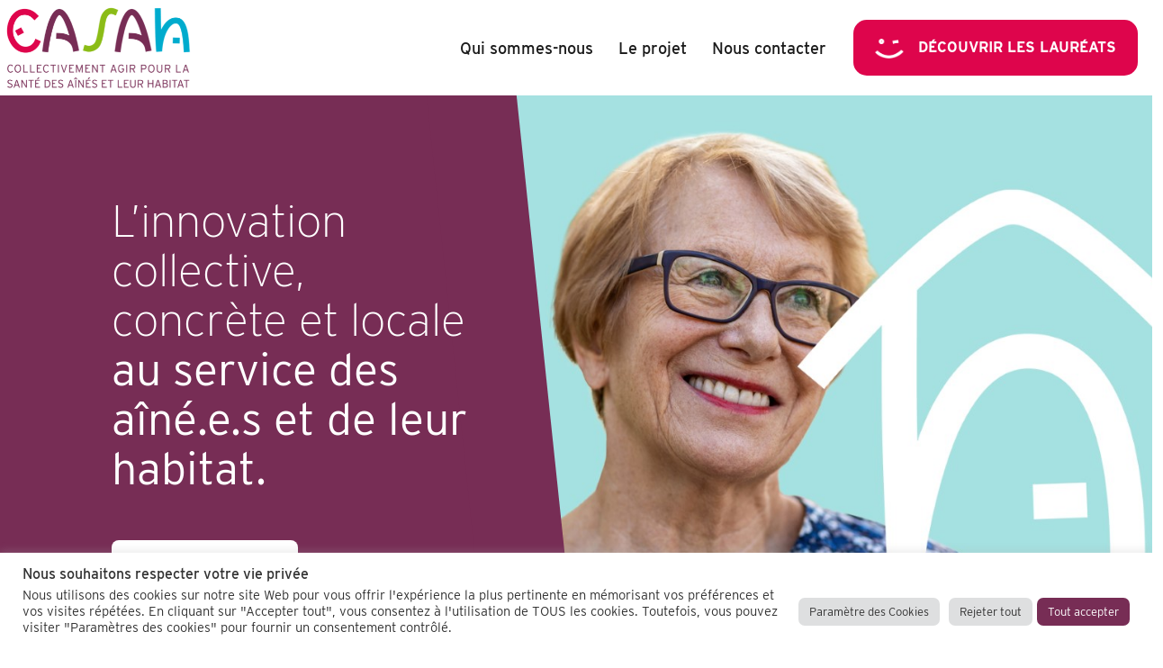

--- FILE ---
content_type: text/html; charset=UTF-8
request_url: https://www.casah.fr/
body_size: 14881
content:
<!DOCTYPE html>
<html lang="fr-FR">
<head>
	<meta charset="UTF-8">
	<meta name="viewport" content="width=device-width, initial-scale=1, shrink-to-fit=no">
	<link rel="profile" href="http://gmpg.org/xfn/11">
	<link rel="stylesheet" href="https://use.typekit.net/xfb6aym.css">
	<meta name='robots' content='noindex, nofollow' />

	<!-- This site is optimized with the Yoast SEO plugin v20.5 - https://yoast.com/wordpress/plugins/seo/ -->
	<title>Bienvenue sur Casah - Au service des aîné.e.s et de leur habitat</title>
	<meta name="description" content="Casah : Collectivement agir pour la santé des aînés et leurs habitats. L&#039;innovation collective concrète et locale au service des ainées." />
	<meta property="og:locale" content="fr_FR" />
	<meta property="og:type" content="website" />
	<meta property="og:title" content="Bienvenue sur Casah - Au service des aîné.e.s et de leur habitat" />
	<meta property="og:description" content="Casah : Collectivement agir pour la santé des aînés et leurs habitats. L&#039;innovation collective concrète et locale au service des ainées." />
	<meta property="og:url" content="https://www.casah.fr/" />
	<meta property="og:site_name" content="Casah" />
	<meta property="article:modified_time" content="2025-12-04T14:15:23+00:00" />
	<meta name="twitter:card" content="summary_large_image" />
	<script type="application/ld+json" class="yoast-schema-graph">{"@context":"https://schema.org","@graph":[{"@type":"WebPage","@id":"https://www.casah.fr/","url":"https://www.casah.fr/","name":"Bienvenue sur Casah - Au service des aîné.e.s et de leur habitat","isPartOf":{"@id":"https://www.casah.fr/#website"},"about":{"@id":"https://www.casah.fr/#organization"},"datePublished":"2023-04-23T19:39:59+00:00","dateModified":"2025-12-04T14:15:23+00:00","description":"Casah : Collectivement agir pour la santé des aînés et leurs habitats. L'innovation collective concrète et locale au service des ainées.","breadcrumb":{"@id":"https://www.casah.fr/#breadcrumb"},"inLanguage":"fr-FR","potentialAction":[{"@type":"ReadAction","target":["https://www.casah.fr/"]}]},{"@type":"BreadcrumbList","@id":"https://www.casah.fr/#breadcrumb","itemListElement":[{"@type":"ListItem","position":1,"name":"Accueil"}]},{"@type":"WebSite","@id":"https://www.casah.fr/#website","url":"https://www.casah.fr/","name":"Casah","description":"Collectivement agir pour la santé des aînés et leur habitat","publisher":{"@id":"https://www.casah.fr/#organization"},"potentialAction":[{"@type":"SearchAction","target":{"@type":"EntryPoint","urlTemplate":"https://www.casah.fr/?s={search_term_string}"},"query-input":"required name=search_term_string"}],"inLanguage":"fr-FR"},{"@type":"Organization","@id":"https://www.casah.fr/#organization","name":"Casah","url":"https://www.casah.fr/","logo":{"@type":"ImageObject","inLanguage":"fr-FR","@id":"https://www.casah.fr/#/schema/logo/image/","url":"https://www.casah.fr/wp-content/uploads/2022/09/Casah-Logo-Header.png","contentUrl":"https://www.casah.fr/wp-content/uploads/2022/09/Casah-Logo-Header.png","width":402,"height":176,"caption":"Casah"},"image":{"@id":"https://www.casah.fr/#/schema/logo/image/"}}]}</script>
	<!-- / Yoast SEO plugin. -->


<link rel='dns-prefetch' href='//cdn.jsdelivr.net' />
<link rel="alternate" type="application/rss+xml" title="Casah &raquo; Flux" href="https://www.casah.fr/feed/" />
<link rel="alternate" type="application/rss+xml" title="Casah &raquo; Flux des commentaires" href="https://www.casah.fr/comments/feed/" />
<link rel="alternate" title="oEmbed (JSON)" type="application/json+oembed" href="https://www.casah.fr/wp-json/oembed/1.0/embed?url=https%3A%2F%2Fwww.casah.fr%2F" />
<link rel="alternate" title="oEmbed (XML)" type="text/xml+oembed" href="https://www.casah.fr/wp-json/oembed/1.0/embed?url=https%3A%2F%2Fwww.casah.fr%2F&#038;format=xml" />
<style id='wp-img-auto-sizes-contain-inline-css'>
img:is([sizes=auto i],[sizes^="auto," i]){contain-intrinsic-size:3000px 1500px}
/*# sourceURL=wp-img-auto-sizes-contain-inline-css */
</style>
<style id='wp-emoji-styles-inline-css'>

	img.wp-smiley, img.emoji {
		display: inline !important;
		border: none !important;
		box-shadow: none !important;
		height: 1em !important;
		width: 1em !important;
		margin: 0 0.07em !important;
		vertical-align: -0.1em !important;
		background: none !important;
		padding: 0 !important;
	}
/*# sourceURL=wp-emoji-styles-inline-css */
</style>
<link rel='stylesheet' id='wp-block-library-css' href='https://www.casah.fr/wp-includes/css/dist/block-library/style.min.css?ver=c817f0' media='all' />
<style id='global-styles-inline-css'>
:root{--wp--preset--aspect-ratio--square: 1;--wp--preset--aspect-ratio--4-3: 4/3;--wp--preset--aspect-ratio--3-4: 3/4;--wp--preset--aspect-ratio--3-2: 3/2;--wp--preset--aspect-ratio--2-3: 2/3;--wp--preset--aspect-ratio--16-9: 16/9;--wp--preset--aspect-ratio--9-16: 9/16;--wp--preset--color--black: #000000;--wp--preset--color--cyan-bluish-gray: #abb8c3;--wp--preset--color--white: #fff;--wp--preset--color--pale-pink: #f78da7;--wp--preset--color--vivid-red: #cf2e2e;--wp--preset--color--luminous-vivid-orange: #ff6900;--wp--preset--color--luminous-vivid-amber: #fcb900;--wp--preset--color--light-green-cyan: #7bdcb5;--wp--preset--color--vivid-green-cyan: #00d084;--wp--preset--color--pale-cyan-blue: #8ed1fc;--wp--preset--color--vivid-cyan-blue: #0693e3;--wp--preset--color--vivid-purple: #9b51e0;--wp--preset--color--blue: #0d6efd;--wp--preset--color--indigo: #6610f2;--wp--preset--color--purple: #6f42c1;--wp--preset--color--pink: #d63384;--wp--preset--color--red: #dc3545;--wp--preset--color--orange: #fd7e14;--wp--preset--color--yellow: #ffc107;--wp--preset--color--green: #198754;--wp--preset--color--teal: #20c997;--wp--preset--color--cyan: #0dcaf0;--wp--preset--color--gray: #6c757d;--wp--preset--color--gray-dark: #343a40;--wp--preset--gradient--vivid-cyan-blue-to-vivid-purple: linear-gradient(135deg,rgb(6,147,227) 0%,rgb(155,81,224) 100%);--wp--preset--gradient--light-green-cyan-to-vivid-green-cyan: linear-gradient(135deg,rgb(122,220,180) 0%,rgb(0,208,130) 100%);--wp--preset--gradient--luminous-vivid-amber-to-luminous-vivid-orange: linear-gradient(135deg,rgb(252,185,0) 0%,rgb(255,105,0) 100%);--wp--preset--gradient--luminous-vivid-orange-to-vivid-red: linear-gradient(135deg,rgb(255,105,0) 0%,rgb(207,46,46) 100%);--wp--preset--gradient--very-light-gray-to-cyan-bluish-gray: linear-gradient(135deg,rgb(238,238,238) 0%,rgb(169,184,195) 100%);--wp--preset--gradient--cool-to-warm-spectrum: linear-gradient(135deg,rgb(74,234,220) 0%,rgb(151,120,209) 20%,rgb(207,42,186) 40%,rgb(238,44,130) 60%,rgb(251,105,98) 80%,rgb(254,248,76) 100%);--wp--preset--gradient--blush-light-purple: linear-gradient(135deg,rgb(255,206,236) 0%,rgb(152,150,240) 100%);--wp--preset--gradient--blush-bordeaux: linear-gradient(135deg,rgb(254,205,165) 0%,rgb(254,45,45) 50%,rgb(107,0,62) 100%);--wp--preset--gradient--luminous-dusk: linear-gradient(135deg,rgb(255,203,112) 0%,rgb(199,81,192) 50%,rgb(65,88,208) 100%);--wp--preset--gradient--pale-ocean: linear-gradient(135deg,rgb(255,245,203) 0%,rgb(182,227,212) 50%,rgb(51,167,181) 100%);--wp--preset--gradient--electric-grass: linear-gradient(135deg,rgb(202,248,128) 0%,rgb(113,206,126) 100%);--wp--preset--gradient--midnight: linear-gradient(135deg,rgb(2,3,129) 0%,rgb(40,116,252) 100%);--wp--preset--font-size--small: 13px;--wp--preset--font-size--medium: 20px;--wp--preset--font-size--large: 36px;--wp--preset--font-size--x-large: 42px;--wp--preset--spacing--20: 0.44rem;--wp--preset--spacing--30: 0.67rem;--wp--preset--spacing--40: 1rem;--wp--preset--spacing--50: 1.5rem;--wp--preset--spacing--60: 2.25rem;--wp--preset--spacing--70: 3.38rem;--wp--preset--spacing--80: 5.06rem;--wp--preset--shadow--natural: 6px 6px 9px rgba(0, 0, 0, 0.2);--wp--preset--shadow--deep: 12px 12px 50px rgba(0, 0, 0, 0.4);--wp--preset--shadow--sharp: 6px 6px 0px rgba(0, 0, 0, 0.2);--wp--preset--shadow--outlined: 6px 6px 0px -3px rgb(255, 255, 255), 6px 6px rgb(0, 0, 0);--wp--preset--shadow--crisp: 6px 6px 0px rgb(0, 0, 0);}:where(.is-layout-flex){gap: 0.5em;}:where(.is-layout-grid){gap: 0.5em;}body .is-layout-flex{display: flex;}.is-layout-flex{flex-wrap: wrap;align-items: center;}.is-layout-flex > :is(*, div){margin: 0;}body .is-layout-grid{display: grid;}.is-layout-grid > :is(*, div){margin: 0;}:where(.wp-block-columns.is-layout-flex){gap: 2em;}:where(.wp-block-columns.is-layout-grid){gap: 2em;}:where(.wp-block-post-template.is-layout-flex){gap: 1.25em;}:where(.wp-block-post-template.is-layout-grid){gap: 1.25em;}.has-black-color{color: var(--wp--preset--color--black) !important;}.has-cyan-bluish-gray-color{color: var(--wp--preset--color--cyan-bluish-gray) !important;}.has-white-color{color: var(--wp--preset--color--white) !important;}.has-pale-pink-color{color: var(--wp--preset--color--pale-pink) !important;}.has-vivid-red-color{color: var(--wp--preset--color--vivid-red) !important;}.has-luminous-vivid-orange-color{color: var(--wp--preset--color--luminous-vivid-orange) !important;}.has-luminous-vivid-amber-color{color: var(--wp--preset--color--luminous-vivid-amber) !important;}.has-light-green-cyan-color{color: var(--wp--preset--color--light-green-cyan) !important;}.has-vivid-green-cyan-color{color: var(--wp--preset--color--vivid-green-cyan) !important;}.has-pale-cyan-blue-color{color: var(--wp--preset--color--pale-cyan-blue) !important;}.has-vivid-cyan-blue-color{color: var(--wp--preset--color--vivid-cyan-blue) !important;}.has-vivid-purple-color{color: var(--wp--preset--color--vivid-purple) !important;}.has-black-background-color{background-color: var(--wp--preset--color--black) !important;}.has-cyan-bluish-gray-background-color{background-color: var(--wp--preset--color--cyan-bluish-gray) !important;}.has-white-background-color{background-color: var(--wp--preset--color--white) !important;}.has-pale-pink-background-color{background-color: var(--wp--preset--color--pale-pink) !important;}.has-vivid-red-background-color{background-color: var(--wp--preset--color--vivid-red) !important;}.has-luminous-vivid-orange-background-color{background-color: var(--wp--preset--color--luminous-vivid-orange) !important;}.has-luminous-vivid-amber-background-color{background-color: var(--wp--preset--color--luminous-vivid-amber) !important;}.has-light-green-cyan-background-color{background-color: var(--wp--preset--color--light-green-cyan) !important;}.has-vivid-green-cyan-background-color{background-color: var(--wp--preset--color--vivid-green-cyan) !important;}.has-pale-cyan-blue-background-color{background-color: var(--wp--preset--color--pale-cyan-blue) !important;}.has-vivid-cyan-blue-background-color{background-color: var(--wp--preset--color--vivid-cyan-blue) !important;}.has-vivid-purple-background-color{background-color: var(--wp--preset--color--vivid-purple) !important;}.has-black-border-color{border-color: var(--wp--preset--color--black) !important;}.has-cyan-bluish-gray-border-color{border-color: var(--wp--preset--color--cyan-bluish-gray) !important;}.has-white-border-color{border-color: var(--wp--preset--color--white) !important;}.has-pale-pink-border-color{border-color: var(--wp--preset--color--pale-pink) !important;}.has-vivid-red-border-color{border-color: var(--wp--preset--color--vivid-red) !important;}.has-luminous-vivid-orange-border-color{border-color: var(--wp--preset--color--luminous-vivid-orange) !important;}.has-luminous-vivid-amber-border-color{border-color: var(--wp--preset--color--luminous-vivid-amber) !important;}.has-light-green-cyan-border-color{border-color: var(--wp--preset--color--light-green-cyan) !important;}.has-vivid-green-cyan-border-color{border-color: var(--wp--preset--color--vivid-green-cyan) !important;}.has-pale-cyan-blue-border-color{border-color: var(--wp--preset--color--pale-cyan-blue) !important;}.has-vivid-cyan-blue-border-color{border-color: var(--wp--preset--color--vivid-cyan-blue) !important;}.has-vivid-purple-border-color{border-color: var(--wp--preset--color--vivid-purple) !important;}.has-vivid-cyan-blue-to-vivid-purple-gradient-background{background: var(--wp--preset--gradient--vivid-cyan-blue-to-vivid-purple) !important;}.has-light-green-cyan-to-vivid-green-cyan-gradient-background{background: var(--wp--preset--gradient--light-green-cyan-to-vivid-green-cyan) !important;}.has-luminous-vivid-amber-to-luminous-vivid-orange-gradient-background{background: var(--wp--preset--gradient--luminous-vivid-amber-to-luminous-vivid-orange) !important;}.has-luminous-vivid-orange-to-vivid-red-gradient-background{background: var(--wp--preset--gradient--luminous-vivid-orange-to-vivid-red) !important;}.has-very-light-gray-to-cyan-bluish-gray-gradient-background{background: var(--wp--preset--gradient--very-light-gray-to-cyan-bluish-gray) !important;}.has-cool-to-warm-spectrum-gradient-background{background: var(--wp--preset--gradient--cool-to-warm-spectrum) !important;}.has-blush-light-purple-gradient-background{background: var(--wp--preset--gradient--blush-light-purple) !important;}.has-blush-bordeaux-gradient-background{background: var(--wp--preset--gradient--blush-bordeaux) !important;}.has-luminous-dusk-gradient-background{background: var(--wp--preset--gradient--luminous-dusk) !important;}.has-pale-ocean-gradient-background{background: var(--wp--preset--gradient--pale-ocean) !important;}.has-electric-grass-gradient-background{background: var(--wp--preset--gradient--electric-grass) !important;}.has-midnight-gradient-background{background: var(--wp--preset--gradient--midnight) !important;}.has-small-font-size{font-size: var(--wp--preset--font-size--small) !important;}.has-medium-font-size{font-size: var(--wp--preset--font-size--medium) !important;}.has-large-font-size{font-size: var(--wp--preset--font-size--large) !important;}.has-x-large-font-size{font-size: var(--wp--preset--font-size--x-large) !important;}
/*# sourceURL=global-styles-inline-css */
</style>

<style id='classic-theme-styles-inline-css'>
/*! This file is auto-generated */
.wp-block-button__link{color:#fff;background-color:#32373c;border-radius:9999px;box-shadow:none;text-decoration:none;padding:calc(.667em + 2px) calc(1.333em + 2px);font-size:1.125em}.wp-block-file__button{background:#32373c;color:#fff;text-decoration:none}
/*# sourceURL=/wp-includes/css/classic-themes.min.css */
</style>
<link rel='stylesheet' id='contact-form-7-css' href='https://www.casah.fr/wp-content/plugins/contact-form-7/includes/css/styles.css?ver=5.7.5.1' media='all' />
<link rel='stylesheet' id='cookie-law-info-css' href='https://www.casah.fr/wp-content/plugins/cookie-law-info/legacy/public/css/cookie-law-info-public.css?ver=3.0.8' media='all' />
<link rel='stylesheet' id='cookie-law-info-gdpr-css' href='https://www.casah.fr/wp-content/plugins/cookie-law-info/legacy/public/css/cookie-law-info-gdpr.css?ver=3.0.8' media='all' />
<link rel='stylesheet' id='child-understrap-styles-css' href='https://www.casah.fr/wp-content/themes/understrap-child-1.1.0/css/child-theme.min.css?ver=1.1.0' media='all' />
<link rel='stylesheet' id='select2-styles-css' href='https://cdn.jsdelivr.net/npm/select2@4.1.0-rc.0/dist/css/select2.min.css?ver=c817f0' media='all' />
<link rel='stylesheet' id='cf7cf-style-css' href='https://www.casah.fr/wp-content/plugins/contact-form-7-conditional-fields-pro%202/style.css?ver=5' media='all' />
<script src="https://www.casah.fr/wp-includes/js/jquery/jquery.min.js?ver=3.7.1" id="jquery-core-js"></script>
<script src="https://www.casah.fr/wp-includes/js/jquery/jquery-migrate.min.js?ver=3.4.1" id="jquery-migrate-js"></script>
<script id="cookie-law-info-js-extra">
var Cli_Data = {"nn_cookie_ids":[],"cookielist":[],"non_necessary_cookies":[],"ccpaEnabled":"","ccpaRegionBased":"","ccpaBarEnabled":"","strictlyEnabled":["necessary","obligatoire"],"ccpaType":"gdpr","js_blocking":"1","custom_integration":"","triggerDomRefresh":"","secure_cookies":""};
var cli_cookiebar_settings = {"animate_speed_hide":"500","animate_speed_show":"500","background":"#FFF","border":"#b1a6a6c2","border_on":"","button_1_button_colour":"#772d55","button_1_button_hover":"#5f2444","button_1_link_colour":"#fff","button_1_as_button":"1","button_1_new_win":"","button_2_button_colour":"#333","button_2_button_hover":"#292929","button_2_link_colour":"#444","button_2_as_button":"","button_2_hidebar":"","button_3_button_colour":"#dedfe0","button_3_button_hover":"#b2b2b3","button_3_link_colour":"#333333","button_3_as_button":"1","button_3_new_win":"","button_4_button_colour":"#dedfe0","button_4_button_hover":"#b2b2b3","button_4_link_colour":"#333333","button_4_as_button":"1","button_7_button_colour":"#772d55","button_7_button_hover":"#5f2444","button_7_link_colour":"#fff","button_7_as_button":"1","button_7_new_win":"","font_family":"inherit","header_fix":"","notify_animate_hide":"1","notify_animate_show":"","notify_div_id":"#cookie-law-info-bar","notify_position_horizontal":"right","notify_position_vertical":"bottom","scroll_close":"","scroll_close_reload":"","accept_close_reload":"","reject_close_reload":"","showagain_tab":"","showagain_background":"#fff","showagain_border":"#000","showagain_div_id":"#cookie-law-info-again","showagain_x_position":"100px","text":"#333333","show_once_yn":"","show_once":"10000","logging_on":"","as_popup":"","popup_overlay":"1","bar_heading_text":"Nous souhaitons respecter votre vie priv\u00e9e","cookie_bar_as":"banner","popup_showagain_position":"bottom-right","widget_position":"left"};
var log_object = {"ajax_url":"https://www.casah.fr/wp-admin/admin-ajax.php"};
//# sourceURL=cookie-law-info-js-extra
</script>
<script src="https://www.casah.fr/wp-content/plugins/cookie-law-info/legacy/public/js/cookie-law-info-public.js?ver=3.0.8" id="cookie-law-info-js"></script>
<script src="https://cdn.jsdelivr.net/npm/select2@4.1.0-rc.0/dist/js/select2.min.js?ver=c817f0" id="select2-scripts-js"></script>
<link rel="https://api.w.org/" href="https://www.casah.fr/wp-json/" /><link rel="alternate" title="JSON" type="application/json" href="https://www.casah.fr/wp-json/wp/v2/pages/1568" /><link rel="EditURI" type="application/rsd+xml" title="RSD" href="https://www.casah.fr/xmlrpc.php?rsd" />

<link rel='shortlink' href='https://www.casah.fr/' />
	<link rel="stylesheet" href="https://pro.fontawesome.com/releases/v5.5.0/css/all.css" integrity="sha384-j8y0ITrvFafF4EkV1mPW0BKm6dp3c+J9Fky22Man50Ofxo2wNe5pT1oZejDH9/Dt" crossorigin="anonymous">
	<meta name="mobile-web-app-capable" content="yes">
<meta name="apple-mobile-web-app-capable" content="yes">
<meta name="apple-mobile-web-app-title" content="Casah - Collectivement agir pour la santé des aînés et leur habitat">
<meta name="generator" content="Elementor 3.12.1; features: e_dom_optimization, e_optimized_assets_loading, e_optimized_css_loading, a11y_improvements, additional_custom_breakpoints; settings: css_print_method-external, google_font-enabled, font_display-swap">
<link rel="icon" href="https://www.casah.fr/wp-content/uploads/2022/09/Casah-Ico-Maison.png" sizes="32x32" />
<link rel="icon" href="https://www.casah.fr/wp-content/uploads/2022/09/Casah-Ico-Maison.png" sizes="192x192" />
<link rel="apple-touch-icon" href="https://www.casah.fr/wp-content/uploads/2022/09/Casah-Ico-Maison.png" />
<meta name="msapplication-TileImage" content="https://www.casah.fr/wp-content/uploads/2022/09/Casah-Ico-Maison.png" />

	<!-- Google tag (gtag.js) -->
	<script async src="https://www.googletagmanager.com/gtag/js?id=G-VRZ5DNF8E5"></script>
	<script>
	window.dataLayer = window.dataLayer || [];
	function gtag(){dataLayer.push(arguments);}
	gtag('js', new Date());

	gtag('config', 'G-VRZ5DNF8E5');
	</script>

<link rel='stylesheet' id='cookie-law-info-table-css' href='https://www.casah.fr/wp-content/plugins/cookie-law-info/legacy/public/css/cookie-law-info-table.css?ver=3.0.8' media='all' />
</head>

<body class="home wp-singular page-template page-template-page-templates page-template-Landing page-template-page-templatesLanding-php page page-id-1568 wp-custom-logo wp-embed-responsive wp-theme-understrap wp-child-theme-understrap-child-110 understrap-has-sidebar elementor-default elementor-kit-1430" itemscope itemtype="http://schema.org/WebSite">
<div class="site" id="page">

	<!-- ******************* The Navbar Area ******************* -->
	<header id="wrapper-navbar">

		<nav id="main-nav" class="navbar navbar-expand-lg" aria-labelledby="main-nav-label">

			<h2 id="main-nav-label" class="screen-reader-text">
				Navigation principale			</h2>

				<div class="logo_menu">
					<!-- Your site title as branding in the menu -->
					<a href="https://www.casah.fr/" class="navbar-brand custom-logo-link" rel="home" aria-current="page"><img width="402" height="176" src="https://www.casah.fr/wp-content/uploads/2022/09/Casah-Logo-Header.png" class="img-fluid" alt="Casah" decoding="async" fetchpriority="high" srcset="https://www.casah.fr/wp-content/uploads/2022/09/Casah-Logo-Header.png 402w, https://www.casah.fr/wp-content/uploads/2022/09/Casah-Logo-Header-300x131.png 300w" sizes="(max-width: 402px) 100vw, 402px" /></a>					<!-- end custom logo -->
				</div>

									<button class="navbar-toggler" type="button" data-bs-toggle="collapse" data-bs-target="#navbarNavDropdown" aria-controls="navbarNavDropdown" aria-expanded="false" aria-label="Afficher/masquer la navigation">
						<span class="navbar-toggler-icon"><i class="far fa-bars"></i></span>
					</button>
					<div class="items_menu">
					<!-- The WordPress Menu goes here -->
						<div id="navbarNavDropdown" class="collapse navbar-collapse"><ul id="main-menu" class="navbar-nav"><li itemscope="itemscope" itemtype="https://www.schema.org/SiteNavigationElement" id="menu-item-574" class="menu-item menu-item-type-post_type menu-item-object-page menu-item-574 nav-item"><a title="Qui sommes-nous" href="https://www.casah.fr/qui-sommes-nous/" class="nav-link">Qui sommes-nous</a></li>
<li itemscope="itemscope" itemtype="https://www.schema.org/SiteNavigationElement" id="menu-item-579" class="menu-item menu-item-type-post_type menu-item-object-page menu-item-579 nav-item"><a title="Le  projet" href="https://www.casah.fr/le-projet/" class="nav-link">Le  projet</a></li>
<li itemscope="itemscope" itemtype="https://www.schema.org/SiteNavigationElement" id="menu-item-55" class="menu-item menu-item-type-custom menu-item-object-custom menu-item-55 nav-item"><a title="Nous contacter" href="https://www.casah.fr/nous-contacter" class="nav-link">Nous contacter</a></li>
</ul></div>


						<!-- Bouton Lauréat -->	
						<a class="btn_3" href="https://www.casah.fr/les-laureats/" target=""><img src="https://www.casah.fr/wp-content/uploads/2022/09/Casah-Ico-Sourire.png" alt="" />Découvrir les lauréats</a>
						
						
						<!-- Ancienne fonctionnalité Pop up du bouton heeader -->	
						<!-- <a class="btn_3" href="javascript:void(0);" data-bs-toggle="modal" data-bs-target="#candidatureModal"><img src="" alt="" /></a> -->
						

					</div>
				
		</nav><!-- .site-navigation -->


	</header><!-- #wrapper-navbar end -->


		<div class="modal fade" id="candidatureModal" tabindex="-1" data-bs-backdrop="static" data-bs-keyboard="false" aria-labelledby="candidatureModalLabel" aria-hidden="true">
			<div class="modal-dialog modal-dialog-centered">
				<div class="modal-content" style="overflow: hidden; border: none;">
					<div class="modal-header" style="padding: 0; position: absolute; top: 1rem; right: 1rem; z-index: 1; border: none;">
						<button type="button" class="btn-close" data-bs-dismiss="modal" aria-label="Close" style="opacity: 1;"></button>
					</div>
					<div class="modal-body" style="padding: 0;">
						<a href="mailto:contact@casah.fr">
							<img src="https://www.casah.fr/wp-content/uploads/2023/03/Popup-Casah.jpg" alt="Candidature Casah clos"/>
						</a>
					</div>
				</div>
			</div>
		</div><div class="wrapper" id="wrapper-landing">

			
											<section id="banniere">
					<div class="container-fluid no_pad_right">
						<div class="row">
							<div class="col-12 offset-0 col-md-5 col-lg-4 offset-lg-1 left_ban my-auto">
								<h1>L&rsquo;innovation collective, concrète et locale <strong>au service des aîné.e.s et de leur habitat.</strong></h1>
								<a class="btn_1" href="https://www.casah.fr/le-projet/" target="">Découvrir Casah</a>
							</div>
							<div class="col-12 col-md-7 img_ban">
								<div class="effet_vertical"></div>
								<img src="https://www.casah.fr/wp-content/uploads/2022/09/Dame-logo-Casah.jpeg" alt="" />
							</div>
						</div>
					</div>
				</section>

			
		
											<section id="titre_texte">
					<div class="container">
						<div class="row">
							<div class="col-12 col-lg-7">
								<p>En France, plus de 50% des locataires du logement social sont actuellement âgés de plus de 50 ans, et 30% d’entre eux ont 60 ans ou plus. <strong>Le vieillissement de la population</strong>, s’il est prégnant dans le parc social, est <strong>un enjeu de société.</strong></p>
								<div class="collapse" id="collapseBtn">
									<p>La majorité des personnes souhaite vivre chez elles le plus longtemps possible. Une situation qui questionne notre capacité à <strong>accueillir les plus âgé.es</strong>, aujourd’hui et demain, dans un logement qui correspond à leurs besoins.</p>
<p>Au-delà du logement, les<strong> interactions sociales</strong> sont essentielles au bienvivre. Alors qu’une personne âgée sur 10 ne voit quasiment plus un membre de sa famille, et que l’exclusion sociale est renforcée par les faibles revenus, la prévention de l’isolement relationnel prend toute sa place dans le développement du maintien à domicile des seniors.</p>
<p>Plus globalement, il s&rsquo;agit de « prendre les devants » en matière de<strong> santé</strong> &#8211; physique, psychique et sociale &#8211; pour favoriser <strong>l’autonomie des personnes</strong> le plus longtemps possible, en complément d&rsquo;une approche curative. Face à l&rsquo;allongement de l&rsquo;espérance de vie, des inégalités face au bien-vieillir demeurent. Innover en faveur des aîné.es implique de soutenir chacun dans un rôle acteur de sa santé.</p>
									<div class="citation">
										Améliorer « l’habiter », s’intéresser à la personne comme usager de son logement, et aussi de son immeuble et de son quartier. C’est ce point de vue qu’adopte le projet CASAH pour améliorer la qualité de vie des personnes âgées dans l’habitat.									</div>
								</div>
								<a class="readmore" data-bs-toggle="collapse" href="#collapseBtn" role="button" aria-expanded="false" aria-controls="collapseBtn">
									Lire la suite<i class="far fa-chevron-down"></i>
								</a>
							</div>
						</div>
					</div>
				</section>

			
		
												<section id="top_idees">
					<div class="container">
						<div class="row">
							<div class="col-12 col-lg-4">
								<img src="https://www.casah.fr/wp-content/uploads/2022/09/Casah-Ico-Sourire.png" alt="" />
								<h2>Appel à idées</h2>
								<p class="date_idee"></p>
							</div>
							<div class="col-12 col-lg-7">
								<div class="texte_idee">
									<h2>Bravo !</h2>
<p>Nous avons recueilli de nombreuses propositions de solutions et services, adaptées aux besoins et ressources des seniors pour améliorer leur autonomie et leur qualité de vie.</p>
								</div>
							</div>

							<div class="col-12 col-lg-10 offset-lg-1">
								<div class="cta-banner" style="margin-top: 2rem; position: relative;">

								<a href="https://www.casah.fr/les-laureats/">
									<img style="height: auto; width: 100%; margin: 0;" src="https://www.casah.fr/wp-content/uploads/2023/04/Casah-img-laureats-1.jpg" alt=""/>
				</a>
									
									<div class="bouton_candidater" style="position: absolute; top: 50%; left: 50%; transform: translateX(-50%) translateY(-50%);">
										<a href="https://www.casah.fr/les-laureats/">
											<div class="btn-inner">
												<i class="fas fa-list-alt"></i>
												Découvrir les lauréats											</div>
										</a>
									</div>

								</div>
							</div>

						</div>
					</div>
				</section>

				<style>
					section#top_idees {
						background-image: linear-gradient(175deg, #de024c 0%, #de024c 50%, #ffffff 50%, #ffffff 100%);
					}
					@media (max-width: 991.98px) {
						section#top_idees {
							background-image: linear-gradient(174deg, #de024c 0%, #de024c 75%, #ffffff 75%, #ffffff 100%);
						}
					}
					
				</style>

			
		
			
				
				
				<section id="evenements">
					<div class="container">
						<div class="row">
							<div class="col-12 col-lg-7 titre_evenement">
								<h2>CASAH en direct</h2>
<p>Pour échanger avec l&rsquo;équipe projet, phosphorer ensemble,<br />
retrouvons-nous :</p>
							</div>
						</div>
					</div>
					

<section id="card_evenements">

    <div class="container">
        <div class="row">

            
            
                
                <div class="col-12 col-md-6 col-xl-4 card_evenement">
                                                                                                                                            <div class="term_article" >
                                    <p>Actualités</p>
                                </div>
                                                                        <a class="img_zoom_effect" href="https://www.casah.fr/evenements/moment-de-convivialite-avec-verdoyons/">
                                                    <img width="2560" height="1920" src="https://www.casah.fr/wp-content/uploads/2024/07/20240627_171609-scaled.jpg" class="attachment-post-thumbnail size-post-thumbnail wp-post-image" alt="" decoding="async" srcset="https://www.casah.fr/wp-content/uploads/2024/07/20240627_171609-scaled.jpg 2560w, https://www.casah.fr/wp-content/uploads/2024/07/20240627_171609-300x225.jpg 300w, https://www.casah.fr/wp-content/uploads/2024/07/20240627_171609-1024x768.jpg 1024w, https://www.casah.fr/wp-content/uploads/2024/07/20240627_171609-768x576.jpg 768w, https://www.casah.fr/wp-content/uploads/2024/07/20240627_171609-1536x1152.jpg 1536w, https://www.casah.fr/wp-content/uploads/2024/07/20240627_171609-2048x1536.jpg 2048w" sizes="(max-width: 2560px) 100vw, 2560px" />                                            </a>
                    
                    <div class="card_content">
                        <div class="date">
                            <p>1er juillet 2024</p>
                        </div>
                        <h3>Moment de convivialité avec Verdoyons</h3>
                        <a href="https://www.casah.fr/evenements/moment-de-convivialite-avec-verdoyons/">
                            <div class="inscription">
                                <p class="link link-noir">Lire plus<i class="far fa-chevron-right"></i></p>
                            </div>
                        </a>
                    </div>
                </div>

            
                
                <div class="col-12 col-md-6 col-xl-4 card_evenement">
                                                                                                                                            <div class="term_article" >
                                    <p>Actualités</p>
                                </div>
                                                                        <a class="img_zoom_effect" href="https://www.casah.fr/evenements/presentation-du-1er-gardien-referent-senior/">
                                                    <img width="1343" height="648" src="https://www.casah.fr/wp-content/uploads/2024/04/image.png" class="attachment-post-thumbnail size-post-thumbnail wp-post-image" alt="" decoding="async" srcset="https://www.casah.fr/wp-content/uploads/2024/04/image.png 1343w, https://www.casah.fr/wp-content/uploads/2024/04/image-300x145.png 300w, https://www.casah.fr/wp-content/uploads/2024/04/image-1024x494.png 1024w, https://www.casah.fr/wp-content/uploads/2024/04/image-768x371.png 768w" sizes="(max-width: 1343px) 100vw, 1343px" />                                            </a>
                    
                    <div class="card_content">
                        <div class="date">
                            <p>29 avril 2024</p>
                        </div>
                        <h3>Rencontre avec le 1er gardien référent sénior</h3>
                        <a href="https://www.casah.fr/evenements/presentation-du-1er-gardien-referent-senior/">
                            <div class="inscription">
                                <p class="link link-noir">Lire plus<i class="far fa-chevron-right"></i></p>
                            </div>
                        </a>
                    </div>
                </div>

            
                
                <div class="col-12 col-md-6 col-xl-4 card_evenement">
                                                                                                                                            <div class="term_article" >
                                    <p>Agenda</p>
                                </div>
                                                                        <a class="img_zoom_effect" href="https://www.casah.fr/evenements/casah-au-defi-autonomie-2023/">
                                                    <img width="6667" height="5000" src="https://www.casah.fr/wp-content/uploads/2023/10/Defi-Autonomie-2023-banniere-600x800-1.png" class="attachment-post-thumbnail size-post-thumbnail wp-post-image" alt="CASAH Defi Autonomie 2023" decoding="async" srcset="https://www.casah.fr/wp-content/uploads/2023/10/Defi-Autonomie-2023-banniere-600x800-1.png 6667w, https://www.casah.fr/wp-content/uploads/2023/10/Defi-Autonomie-2023-banniere-600x800-1-300x225.png 300w, https://www.casah.fr/wp-content/uploads/2023/10/Defi-Autonomie-2023-banniere-600x800-1-1024x768.png 1024w, https://www.casah.fr/wp-content/uploads/2023/10/Defi-Autonomie-2023-banniere-600x800-1-768x576.png 768w, https://www.casah.fr/wp-content/uploads/2023/10/Defi-Autonomie-2023-banniere-600x800-1-1536x1152.png 1536w, https://www.casah.fr/wp-content/uploads/2023/10/Defi-Autonomie-2023-banniere-600x800-1-2048x1536.png 2048w" sizes="(max-width: 6667px) 100vw, 6667px" />                                            </a>
                    
                    <div class="card_content">
                        <div class="date">
                            <p>20-21 nov. 2023, Centre de Congrès, St-Etienne</p>
                        </div>
                        <h3>CASAH au Défi Autonomie 2023</h3>
                        <a href="https://www.casah.fr/evenements/casah-au-defi-autonomie-2023/">
                            <div class="inscription">
                                <p class="link link-noir">Lire plus<i class="far fa-chevron-right"></i></p>
                            </div>
                        </a>
                    </div>
                </div>

                        
        </div>
    </div>

</section>
					<div class="container">
						<div class="row">
							<div class="col-12" style="text-align: center;">
								<a class="btn_3" style="display: inline-block; margin: auto;" href="https://www.casah.fr/evenements/" target="">Toutes nos actualités</a>
							</div>
						</div>
					</div>
				</section>

			
		
											<section id="etapes">
					<div class="container">
						<div class="row">
							<div class="col-12 col-lg-8 offset-lg-2 pils_etapes">
								<h2>CASAH et vous en 5 étapes</h2>
<p>Cliquer sur les étapes ci dessous et découvrez le projet en détail</p>
								<ul class="nav nav-pills mb-3 d-flex justify-content-center align-items-center" id="pills-tab" role="tablist">
									<li class="nav-item" role="presentation">
										<button class="nav-link btn_2 active" id="pills-01-tab" data-bs-toggle="pill" data-bs-target="#pills-01" type="button" role="tab" aria-controls="pills-01" aria-selected="true">Étape 01</button>
										<i class="far fa-chevron-right"></i>
									</li>
									<li class="nav-item" role="presentation">
										<button class="nav-link btn_2" id="pills-02-tab" data-bs-toggle="pill" data-bs-target="#pills-02" type="button" role="tab" aria-controls="pills-02" aria-selected="false">Étape 02</button>
										<i class="far fa-chevron-right"></i>
									</li>
									<li class="nav-item" role="presentation">
										<button class="nav-link btn_2" id="pills-03-tab" data-bs-toggle="pill" data-bs-target="#pills-03" type="button" role="tab" aria-controls="pills-03" aria-selected="false">Étape 03</button>
										<i class="far fa-chevron-right"></i>
									</li>
									<li class="nav-item" role="presentation">
										<button class="nav-link btn_2" id="pills-04-tab" data-bs-toggle="pill" data-bs-target="#pills-04" type="button" role="tab" aria-controls="pills-04" aria-selected="false">Étape 04</button>
										<i class="far fa-chevron-right"></i>
									</li>
									<li class="nav-item" role="presentation">
										<button class="nav-link btn_2" id="pills-05-tab" data-bs-toggle="pill" data-bs-target="#pills-05" type="button" role="tab" aria-controls="pills-05" aria-selected="false">Étape 05</button>
									</li>
								</ul>
							</div>
						</div>

						<div class="row">
							<div class="tab-content pils_etapes_2" id="pills-tabContent">
								<div class="tab-pane fade show active" id="pills-01" role="tabpanel" aria-labelledby="pills-01-tab">
									<div class="row">
										<div class="col-12 col-lg-5 offset-lg-1 img_etape">
											<img src="https://www.casah.fr/wp-content/uploads/2022/09/AdobeStock_189330970_plus-petit.jpg" alt="" />
											<div class="icone_1">
																									<img src="https://www.casah.fr/wp-content/uploads/2022/09/CASAH-picto-15.png" alt="" />
																							</div>
										</div>
										<div class="col-12 col-sm-8 col-lg-5 my-auto">
																						<div class="date_etape">
												2022											</div>
											<h3>Diagnostic des besoins</h3>
<p>Diagnostic technique et de santé globale des <strong>besoins des habitants</strong> de deux résidences intergénérationnelles (dont près de 50% occupés par des personnes âgées de 65 ans et +), situées dans la <strong>Métropole de Saint-Etienne</strong> et gérées Alliade Habitat</p>
											<a class="btn_2 btnNext">étape suivante<i class="far fa-arrow-right"></i></a>
										</div>
									</div>
								</div>
								<div class="tab-pane fade" id="pills-02" role="tabpanel" aria-labelledby="pills-02-tab">
									<div class="row">
										<div class="col-12 col-lg-5 offset-lg-1 img_etape">
											<img src="https://www.casah.fr/wp-content/uploads/2022/09/AdobeStock_355910908_plus-petit.jpg" alt="" />
											<div class="icone_1">
																									<img src="https://www.casah.fr/wp-content/uploads/2022/09/CASAH-picto-15.png" alt="" />
																							</div>
										</div>
										<div class="col-12 col-sm-8 col-lg-5 my-auto">
																						<div class="date_etape">
												2022-2023											</div>
											<h3>Appel à idées</h3>
<p>CASAH : un projet qui suscite <strong>l’innovation intersectorielle </strong>pour soutenir le bien-vieillir des personnes dans leur logement !</p>
											<a class="btn_2 btnNext">étape suivante<i class="far fa-arrow-right"></i></a>
										</div>
									</div>
								</div>
								<div class="tab-pane fade" id="pills-03" role="tabpanel" aria-labelledby="pills-03-tab">
									<div class="row">
										<div class="col-12 col-lg-5 offset-lg-1 img_etape">
											<img src="https://www.casah.fr/wp-content/uploads/2022/09/AdobeStock_101806686_pluspetit.jpg" alt="" />
											<div class="icone_1">
																									<img src="https://www.casah.fr/wp-content/uploads/2022/09/CASAH-picto-15.png" alt="" />
																							</div>
										</div>
										<div class="col-12 col-sm-8 col-lg-5 my-auto">
																							<div class="situation">
													<p>Étape actuelle</p>
												</div>
																						<div class="date_etape">
												2023-2024											</div>
											<h3>Expérimentation</h3>
<p><strong>Votre projet est retenu par l’Appel à Idées ?</strong> Il sera mis en œuvre sur les deux résidences stéphanoises d&rsquo;Alliade Habitat, avec le concours de l’équipe projet CASAH !</p>
											<a class="btn_2 btnNext">étape suivante<i class="far fa-arrow-right"></i></a>
										</div>
									</div>
								</div>
								<div class="tab-pane fade" id="pills-04" role="tabpanel" aria-labelledby="pills-04-tab">
									<div class="row">
										<div class="col-12 col-lg-5 offset-lg-1 img_etape">
											<img src="https://www.casah.fr/wp-content/uploads/2022/09/AdobeStock_70640800_pluspetit.jpg" alt="" />
											<div class="icone_1">
																									<img src="https://www.casah.fr/wp-content/uploads/2022/09/CASAH-picto-15.png" alt="" />
																							</div>
										</div>
										<div class="col-12 col-sm-8 col-lg-5 my-auto">
																						<div class="date_etape">
												2025											</div>
											<h3>Evaluation</h3>
<p><strong>Ensemble, nous évaluerons et démontrerons l’intérêt de vos solutions</strong> pour l’amélioration du bien-vivre et du bien-être des locataires.</p>
											<a class="btn_2 btnNext">étape suivante<i class="far fa-arrow-right"></i></a>
										</div>
									</div>
								</div>
								<div class="tab-pane fade" id="pills-05" role="tabpanel" aria-labelledby="pills-05-tab">
									<div class="row">
										<div class="col-12 col-lg-5 offset-lg-1 img_etape">
											<img src="https://www.casah.fr/wp-content/uploads/2022/09/shutterstock_313931408-scaled.jpg" alt="" />
											<div class="icone_1">
																									<img src="https://www.casah.fr/wp-content/uploads/2022/09/CASAH-picto-15.png" alt="" />
																							</div>
										</div>
										<div class="col-12 col-sm-8 col-lg-5 my-auto">
																						<div class="date_etape">
												A partir de 2026											</div>
											<h3>GENERALISATION</h3>
<p>Les deux résidences serviront de <strong>sites de démonstration</strong>.<br />
Les innovations et bonnes pratiques seront capitalisées dans un <strong>livre blanc</strong>, et pourront être répliquées dans le parc social.</p>
<p><strong>Vous bénéficierez d’une visibilité particulière</strong> au travers de ces expérimentations et de ce livre blanc, publié et distribué gratuitement aux organismes de logement social en France.</p>
										</div>
									</div>
								</div>
							</div>
						</div>
					</div>
					<div class="icone_2">
													<img src="https://www.casah.fr/wp-content/uploads/2022/09/Banc.png" alt="" />
											</div>
				</section>

			
		
											<section id="partenaires">
					<div class="container">
						<div class="row content_part">
							<div class="col-12 col-lg-6">
								<h2>Les partenaires</h2>
<p>Portés par des valeurs et des objectifs communs d’accompagnement des personnes et de prévention de l’avancée en âge, Alliade Habitat, premier bailleur social en Auvergne Rhône-Alpes, l’Institut Présage, acteur de la recherche en santé publique, et DELPHIS, Association de bailleurs sociaux engagée dans l’innovation sociale, se sont réunis autour du projet CASAH (2022-2025) avec le soutien de la Fondation pour l’innovation du Crédit Agricole Loire et Haute-Loire.</p>
							</div>
							<div class="col-12 col-lg-5 offset-lg-1 citation my-auto">
								<p>Parce que l’innovation naît de la rencontre des savoir-faire, ces partenaires mettent leur expertise complémentaire au service d’un enjeu de société majeur : l’accompagnement du vieillissement à domicile.</p>
							</div>
						</div>
						<div class="row">
																																	<div class="col-12 col-lg-6 col-xl-3 logos_part">
										<a href="https://www.alliadehabitat.com/" target="_blank">
											<img src="https://www.casah.fr/wp-content/uploads/2022/09/Casah-Logopart-Alliade.png" alt="" />
										</a>
									</div>
																										<div class="col-12 col-lg-6 col-xl-3 logos_part">
										<a href="https://presage.univ-st-etienne.fr/" target="_blank">
											<img src="https://www.casah.fr/wp-content/uploads/2022/09/Casah-Logopart-Presage.png" alt="" />
										</a>
									</div>
																										<div class="col-12 col-lg-6 col-xl-3 logos_part">
										<a href="https://www.delphis-asso.org/" target="_blank">
											<img src="https://www.casah.fr/wp-content/uploads/2022/09/Casah-Logopart-Dolphis.png" alt="" />
										</a>
									</div>
																										<div class="col-12 col-lg-6 col-xl-3 logos_part">
										<a href="https://fondation.ca-loirehauteloire.fr/" target="_blank">
											<img src="https://www.casah.fr/wp-content/uploads/2022/09/Casah-Crédit-agricol-partenaire.png" alt="" />
										</a>
									</div>
																					</div>
					</div>
				</section>

			
			
	<script>
		jQuery(function($){
		$('.btnNext').click(function(e) {
		e.preventDefault();
		$('.nav-pills .active').parent().next('li').find('button').trigger('click');
		});
	});
	</script>

</div>

<div class="wrapper" id="wrapper-footer">
	<div class="container">
		<div class="row">
			<div class="col-12">
				<section id="logo">
					<a href="https://www.casah.fr"><img src="https://www.casah.fr/wp-content/uploads/2022/09/Casah-Logo-Footer.png" alt="" /></a>
				</section>
			</div>
		</div>
		<div class="row">
			<div class="col-12">
				<section id="menu">
					<div class="offcanvas-body"><ul id="menu-footer" class="navbar-nav"><li itemscope="itemscope" itemtype="https://www.schema.org/SiteNavigationElement" id="menu-item-29" class="menu-item menu-item-type-post_type menu-item-object-page menu-item-29 nav-item"><a title="Espace Presse" href="https://www.casah.fr/presse/" class="nav-link">Espace Presse</a></li>
<li itemscope="itemscope" itemtype="https://www.schema.org/SiteNavigationElement" id="menu-item-28" class="menu-item menu-item-type-post_type menu-item-object-page menu-item-28 nav-item"><a title="Mention légales" href="https://www.casah.fr/mention-legales/" class="nav-link">Mention légales</a></li>
<li itemscope="itemscope" itemtype="https://www.schema.org/SiteNavigationElement" id="menu-item-853" class="wt-cli-manage-consent-link menu-item menu-item-type-custom menu-item-object-custom menu-item-853 nav-item"><a title="Gestion des cookies" href="#" class="nav-link">Gestion des cookies</a></li>
</ul></div>				</section>
			</div>
		</div>
	</div>

</div><!-- wrapper end -->


<script>
jQuery(function($){
	$('#wrapper-footer .wt-cli-manage-consent-link a').click(function(event) {
		event.preventDefault();
	});
})
</script>

</div><!-- #page we need this extra closing tag here -->

<script type="speculationrules">
{"prefetch":[{"source":"document","where":{"and":[{"href_matches":"/*"},{"not":{"href_matches":["/wp-*.php","/wp-admin/*","/wp-content/uploads/*","/wp-content/*","/wp-content/plugins/*","/wp-content/themes/understrap-child-1.1.0/*","/wp-content/themes/understrap/*","/*\\?(.+)"]}},{"not":{"selector_matches":"a[rel~=\"nofollow\"]"}},{"not":{"selector_matches":".no-prefetch, .no-prefetch a"}}]},"eagerness":"conservative"}]}
</script>
<!--googleoff: all--><div id="cookie-law-info-bar" data-nosnippet="true"><h5 class="cli_messagebar_head">Nous souhaitons respecter votre vie privée</h5><span><div class="cli-bar-container cli-style-v2"><div class="cli-bar-message">Nous utilisons des cookies sur notre site Web pour vous offrir l'expérience la plus pertinente en mémorisant vos préférences et vos visites répétées. En cliquant sur "Accepter tout", vous consentez à l'utilisation de TOUS les cookies. Toutefois, vous pouvez visiter "Paramètres des cookies" pour fournir un consentement contrôlé.</div><div class="cli-bar-btn_container"><a role='button' class="medium cli-plugin-button cli-plugin-main-button cli_settings_button" style="margin:0px 5px 0px 0px">Paramètre des Cookies</a><a role='button' id="cookie_action_close_header_reject" class="medium cli-plugin-button cli-plugin-main-button cookie_action_close_header_reject cli_action_button wt-cli-reject-btn" data-cli_action="reject">Rejeter tout</a><a id="wt-cli-accept-all-btn" role='button' data-cli_action="accept_all" class="wt-cli-element medium cli-plugin-button wt-cli-accept-all-btn cookie_action_close_header cli_action_button">Tout accepter</a></div></div></span></div><div id="cookie-law-info-again" data-nosnippet="true"><span id="cookie_hdr_showagain">Gérer le consentement</span></div><div class="cli-modal" data-nosnippet="true" id="cliSettingsPopup" tabindex="-1" role="dialog" aria-labelledby="cliSettingsPopup" aria-hidden="true">
  <div class="cli-modal-dialog" role="document">
	<div class="cli-modal-content cli-bar-popup">
		  <button type="button" class="cli-modal-close" id="cliModalClose">
			<svg class="" viewBox="0 0 24 24"><path d="M19 6.41l-1.41-1.41-5.59 5.59-5.59-5.59-1.41 1.41 5.59 5.59-5.59 5.59 1.41 1.41 5.59-5.59 5.59 5.59 1.41-1.41-5.59-5.59z"></path><path d="M0 0h24v24h-24z" fill="none"></path></svg>
			<span class="wt-cli-sr-only">Fermer</span>
		  </button>
		  <div class="cli-modal-body">
			<div class="cli-container-fluid cli-tab-container">
	<div class="cli-row">
		<div class="cli-col-12 cli-align-items-stretch cli-px-0">
			<div class="cli-privacy-overview">
				<h4>Respect de la vie privée</h4>				<div class="cli-privacy-content">
					<div class="cli-privacy-content-text">Ce site web utilise des cookies pour améliorer votre expérience lorsque vous naviguez sur le site. Parmi ceux-ci, les cookies qui sont catégorisés comme nécessaires sont stockés sur votre navigateur car ils sont essentiels pour le fonctionnement des fonctionnalités de base du site web. Nous utilisons également des cookies tiers qui nous aident à analyser et à comprendre comment vous utilisez ce site web. Ces cookies ne seront stockés dans votre navigateur qu'avec votre consentement. Vous avez également la possibilité de refuser ces cookies. Mais la désactivation de certains de ces cookies peut affecter votre expérience de navigation.</div>
				</div>
				<a class="cli-privacy-readmore" aria-label="Voir plus" role="button" data-readmore-text="Voir plus" data-readless-text="Voir moins"></a>			</div>
		</div>
		<div class="cli-col-12 cli-align-items-stretch cli-px-0 cli-tab-section-container">
												<div class="cli-tab-section">
						<div class="cli-tab-header">
							<a role="button" tabindex="0" class="cli-nav-link cli-settings-mobile" data-target="fonctionnalites" data-toggle="cli-toggle-tab">
								Fonctionnalités							</a>
															<div class="cli-switch">
									<input type="checkbox" id="wt-cli-checkbox-fonctionnalites" class="cli-user-preference-checkbox"  data-id="checkbox-fonctionnalites" />
									<label for="wt-cli-checkbox-fonctionnalites" class="cli-slider" data-cli-enable="Activé" data-cli-disable="Désactivé"><span class="wt-cli-sr-only">Fonctionnalités</span></label>
								</div>
													</div>
						<div class="cli-tab-content">
							<div class="cli-tab-pane cli-fade" data-id="fonctionnalites">
								<div class="wt-cli-cookie-description">
									Les cookies fonctionnels permettent d'exécuter certaines fonctionnalités comme le partage du contenu du site web sur des plateformes de médias sociaux, la collecte de commentaires et d'autres fonctionnalités de tiers.
								</div>
							</div>
						</div>
					</div>
																	<div class="cli-tab-section">
						<div class="cli-tab-header">
							<a role="button" tabindex="0" class="cli-nav-link cli-settings-mobile" data-target="performances" data-toggle="cli-toggle-tab">
								Performances							</a>
															<div class="cli-switch">
									<input type="checkbox" id="wt-cli-checkbox-performances" class="cli-user-preference-checkbox"  data-id="checkbox-performances" />
									<label for="wt-cli-checkbox-performances" class="cli-slider" data-cli-enable="Activé" data-cli-disable="Désactivé"><span class="wt-cli-sr-only">Performances</span></label>
								</div>
													</div>
						<div class="cli-tab-content">
							<div class="cli-tab-pane cli-fade" data-id="performances">
								<div class="wt-cli-cookie-description">
									Les cookies de performance sont utilisés pour comprendre et analyser les principaux indices de performance du site web, ce qui permet d'offrir une meilleure expérience utilisateur aux visiteurs.
								</div>
							</div>
						</div>
					</div>
																	<div class="cli-tab-section">
						<div class="cli-tab-header">
							<a role="button" tabindex="0" class="cli-nav-link cli-settings-mobile" data-target="analytics" data-toggle="cli-toggle-tab">
								Analytics							</a>
															<div class="cli-switch">
									<input type="checkbox" id="wt-cli-checkbox-analytics" class="cli-user-preference-checkbox"  data-id="checkbox-analytics" />
									<label for="wt-cli-checkbox-analytics" class="cli-slider" data-cli-enable="Activé" data-cli-disable="Désactivé"><span class="wt-cli-sr-only">Analytics</span></label>
								</div>
													</div>
						<div class="cli-tab-content">
							<div class="cli-tab-pane cli-fade" data-id="analytics">
								<div class="wt-cli-cookie-description">
									Analytical cookies are used to understand how visitors interact with the website. These cookies help provide information on metrics the number of visitors, bounce rate, traffic source, etc.
								</div>
							</div>
						</div>
					</div>
																	<div class="cli-tab-section">
						<div class="cli-tab-header">
							<a role="button" tabindex="0" class="cli-nav-link cli-settings-mobile" data-target="annonces" data-toggle="cli-toggle-tab">
								Annonces							</a>
															<div class="cli-switch">
									<input type="checkbox" id="wt-cli-checkbox-annonces" class="cli-user-preference-checkbox"  data-id="checkbox-annonces" />
									<label for="wt-cli-checkbox-annonces" class="cli-slider" data-cli-enable="Activé" data-cli-disable="Désactivé"><span class="wt-cli-sr-only">Annonces</span></label>
								</div>
													</div>
						<div class="cli-tab-content">
							<div class="cli-tab-pane cli-fade" data-id="annonces">
								<div class="wt-cli-cookie-description">
									Les cookies publicitaires sont utilisés pour fournir aux visiteurs des annonces et des campagnes de marketing pertinentes. Ces cookies suivent les visiteurs sur les sites web et collectent des informations pour fournir des annonces personnalisées.
								</div>
							</div>
						</div>
					</div>
																	<div class="cli-tab-section">
						<div class="cli-tab-header">
							<a role="button" tabindex="0" class="cli-nav-link cli-settings-mobile" data-target="autres" data-toggle="cli-toggle-tab">
								Autres							</a>
															<div class="cli-switch">
									<input type="checkbox" id="wt-cli-checkbox-autres" class="cli-user-preference-checkbox"  data-id="checkbox-autres" />
									<label for="wt-cli-checkbox-autres" class="cli-slider" data-cli-enable="Activé" data-cli-disable="Désactivé"><span class="wt-cli-sr-only">Autres</span></label>
								</div>
													</div>
						<div class="cli-tab-content">
							<div class="cli-tab-pane cli-fade" data-id="autres">
								<div class="wt-cli-cookie-description">
									Les autres cookies non catégorisés sont ceux qui sont en cours d'analyse et qui n'ont pas encore été classés dans une catégorie.
								</div>
							</div>
						</div>
					</div>
																	<div class="cli-tab-section">
						<div class="cli-tab-header">
							<a role="button" tabindex="0" class="cli-nav-link cli-settings-mobile" data-target="necessaire" data-toggle="cli-toggle-tab">
								Necessaire							</a>
															<div class="cli-switch">
									<input type="checkbox" id="wt-cli-checkbox-necessaire" class="cli-user-preference-checkbox"  data-id="checkbox-necessaire" />
									<label for="wt-cli-checkbox-necessaire" class="cli-slider" data-cli-enable="Activé" data-cli-disable="Désactivé"><span class="wt-cli-sr-only">Necessaire</span></label>
								</div>
													</div>
						<div class="cli-tab-content">
							<div class="cli-tab-pane cli-fade" data-id="necessaire">
								<div class="wt-cli-cookie-description">
									Les cookies nécessaires sont absolument indispensables au bon fonctionnement du site web. Ces cookies assurent les fonctionnalités de base et les caractéristiques de sécurité du site web, de manière anonyme.
								</div>
							</div>
						</div>
					</div>
										</div>
	</div>
</div>
		  </div>
		  <div class="cli-modal-footer">
			<div class="wt-cli-element cli-container-fluid cli-tab-container">
				<div class="cli-row">
					<div class="cli-col-12 cli-align-items-stretch cli-px-0">
						<div class="cli-tab-footer wt-cli-privacy-overview-actions">
						
															<a id="wt-cli-privacy-save-btn" role="button" tabindex="0" data-cli-action="accept" class="wt-cli-privacy-btn cli_setting_save_button wt-cli-privacy-accept-btn cli-btn">Enregistrer &amp; appliquer</a>
													</div>
						
					</div>
				</div>
			</div>
		</div>
	</div>
  </div>
</div>
<div class="cli-modal-backdrop cli-fade cli-settings-overlay"></div>
<div class="cli-modal-backdrop cli-fade cli-popupbar-overlay"></div>
<!--googleon: all--><script src="https://www.casah.fr/wp-content/plugins/contact-form-7/includes/swv/js/index.js?ver=5.7.5.1" id="swv-js"></script>
<script id="contact-form-7-js-extra">
var wpcf7 = {"api":{"root":"https://www.casah.fr/wp-json/","namespace":"contact-form-7/v1"}};
//# sourceURL=contact-form-7-js-extra
</script>
<script src="https://www.casah.fr/wp-content/plugins/contact-form-7/includes/js/index.js?ver=5.7.5.1" id="contact-form-7-js"></script>
<script src="https://www.casah.fr/wp-content/themes/understrap-child-1.1.0/js/child-theme.min.js?ver=1.1.0" id="child-understrap-scripts-js"></script>
<script id="wpcf7cf-scripts-js-extra">
var wpcf7cf_global_settings = {"ajaxurl":"https://www.casah.fr/wp-admin/admin-ajax.php"};
//# sourceURL=wpcf7cf-scripts-js-extra
</script>
<script src="https://www.casah.fr/wp-content/plugins/contact-form-7-conditional-fields-pro%202/js/scripts.js?ver=5" id="wpcf7cf-scripts-js"></script>
<script src="https://www.google.com/recaptcha/api.js?render=6LdcSA4iAAAAAGA9_G1MhFjCceDbkkWgFBVR8ovi&amp;ver=3.0" id="google-recaptcha-js"></script>
<script src="https://www.casah.fr/wp-includes/js/dist/vendor/wp-polyfill.min.js?ver=3.15.0" id="wp-polyfill-js"></script>
<script id="wpcf7-recaptcha-js-extra">
var wpcf7_recaptcha = {"sitekey":"6LdcSA4iAAAAAGA9_G1MhFjCceDbkkWgFBVR8ovi","actions":{"homepage":"homepage","contactform":"contactform"}};
//# sourceURL=wpcf7-recaptcha-js-extra
</script>
<script src="https://www.casah.fr/wp-content/plugins/contact-form-7/modules/recaptcha/index.js?ver=5.7.5.1" id="wpcf7-recaptcha-js"></script>
<script id="wp-emoji-settings" type="application/json">
{"baseUrl":"https://s.w.org/images/core/emoji/17.0.2/72x72/","ext":".png","svgUrl":"https://s.w.org/images/core/emoji/17.0.2/svg/","svgExt":".svg","source":{"concatemoji":"https://www.casah.fr/wp-includes/js/wp-emoji-release.min.js?ver=c817f0"}}
</script>
<script type="module">
/*! This file is auto-generated */
const a=JSON.parse(document.getElementById("wp-emoji-settings").textContent),o=(window._wpemojiSettings=a,"wpEmojiSettingsSupports"),s=["flag","emoji"];function i(e){try{var t={supportTests:e,timestamp:(new Date).valueOf()};sessionStorage.setItem(o,JSON.stringify(t))}catch(e){}}function c(e,t,n){e.clearRect(0,0,e.canvas.width,e.canvas.height),e.fillText(t,0,0);t=new Uint32Array(e.getImageData(0,0,e.canvas.width,e.canvas.height).data);e.clearRect(0,0,e.canvas.width,e.canvas.height),e.fillText(n,0,0);const a=new Uint32Array(e.getImageData(0,0,e.canvas.width,e.canvas.height).data);return t.every((e,t)=>e===a[t])}function p(e,t){e.clearRect(0,0,e.canvas.width,e.canvas.height),e.fillText(t,0,0);var n=e.getImageData(16,16,1,1);for(let e=0;e<n.data.length;e++)if(0!==n.data[e])return!1;return!0}function u(e,t,n,a){switch(t){case"flag":return n(e,"\ud83c\udff3\ufe0f\u200d\u26a7\ufe0f","\ud83c\udff3\ufe0f\u200b\u26a7\ufe0f")?!1:!n(e,"\ud83c\udde8\ud83c\uddf6","\ud83c\udde8\u200b\ud83c\uddf6")&&!n(e,"\ud83c\udff4\udb40\udc67\udb40\udc62\udb40\udc65\udb40\udc6e\udb40\udc67\udb40\udc7f","\ud83c\udff4\u200b\udb40\udc67\u200b\udb40\udc62\u200b\udb40\udc65\u200b\udb40\udc6e\u200b\udb40\udc67\u200b\udb40\udc7f");case"emoji":return!a(e,"\ud83e\u1fac8")}return!1}function f(e,t,n,a){let r;const o=(r="undefined"!=typeof WorkerGlobalScope&&self instanceof WorkerGlobalScope?new OffscreenCanvas(300,150):document.createElement("canvas")).getContext("2d",{willReadFrequently:!0}),s=(o.textBaseline="top",o.font="600 32px Arial",{});return e.forEach(e=>{s[e]=t(o,e,n,a)}),s}function r(e){var t=document.createElement("script");t.src=e,t.defer=!0,document.head.appendChild(t)}a.supports={everything:!0,everythingExceptFlag:!0},new Promise(t=>{let n=function(){try{var e=JSON.parse(sessionStorage.getItem(o));if("object"==typeof e&&"number"==typeof e.timestamp&&(new Date).valueOf()<e.timestamp+604800&&"object"==typeof e.supportTests)return e.supportTests}catch(e){}return null}();if(!n){if("undefined"!=typeof Worker&&"undefined"!=typeof OffscreenCanvas&&"undefined"!=typeof URL&&URL.createObjectURL&&"undefined"!=typeof Blob)try{var e="postMessage("+f.toString()+"("+[JSON.stringify(s),u.toString(),c.toString(),p.toString()].join(",")+"));",a=new Blob([e],{type:"text/javascript"});const r=new Worker(URL.createObjectURL(a),{name:"wpTestEmojiSupports"});return void(r.onmessage=e=>{i(n=e.data),r.terminate(),t(n)})}catch(e){}i(n=f(s,u,c,p))}t(n)}).then(e=>{for(const n in e)a.supports[n]=e[n],a.supports.everything=a.supports.everything&&a.supports[n],"flag"!==n&&(a.supports.everythingExceptFlag=a.supports.everythingExceptFlag&&a.supports[n]);var t;a.supports.everythingExceptFlag=a.supports.everythingExceptFlag&&!a.supports.flag,a.supports.everything||((t=a.source||{}).concatemoji?r(t.concatemoji):t.wpemoji&&t.twemoji&&(r(t.twemoji),r(t.wpemoji)))});
//# sourceURL=https://www.casah.fr/wp-includes/js/wp-emoji-loader.min.js
</script>

</body>

</html>


--- FILE ---
content_type: text/html; charset=utf-8
request_url: https://www.google.com/recaptcha/api2/anchor?ar=1&k=6LdcSA4iAAAAAGA9_G1MhFjCceDbkkWgFBVR8ovi&co=aHR0cHM6Ly93d3cuY2FzYWguZnI6NDQz&hl=en&v=PoyoqOPhxBO7pBk68S4YbpHZ&size=invisible&anchor-ms=20000&execute-ms=30000&cb=mhtz0916xeeb
body_size: 48546
content:
<!DOCTYPE HTML><html dir="ltr" lang="en"><head><meta http-equiv="Content-Type" content="text/html; charset=UTF-8">
<meta http-equiv="X-UA-Compatible" content="IE=edge">
<title>reCAPTCHA</title>
<style type="text/css">
/* cyrillic-ext */
@font-face {
  font-family: 'Roboto';
  font-style: normal;
  font-weight: 400;
  font-stretch: 100%;
  src: url(//fonts.gstatic.com/s/roboto/v48/KFO7CnqEu92Fr1ME7kSn66aGLdTylUAMa3GUBHMdazTgWw.woff2) format('woff2');
  unicode-range: U+0460-052F, U+1C80-1C8A, U+20B4, U+2DE0-2DFF, U+A640-A69F, U+FE2E-FE2F;
}
/* cyrillic */
@font-face {
  font-family: 'Roboto';
  font-style: normal;
  font-weight: 400;
  font-stretch: 100%;
  src: url(//fonts.gstatic.com/s/roboto/v48/KFO7CnqEu92Fr1ME7kSn66aGLdTylUAMa3iUBHMdazTgWw.woff2) format('woff2');
  unicode-range: U+0301, U+0400-045F, U+0490-0491, U+04B0-04B1, U+2116;
}
/* greek-ext */
@font-face {
  font-family: 'Roboto';
  font-style: normal;
  font-weight: 400;
  font-stretch: 100%;
  src: url(//fonts.gstatic.com/s/roboto/v48/KFO7CnqEu92Fr1ME7kSn66aGLdTylUAMa3CUBHMdazTgWw.woff2) format('woff2');
  unicode-range: U+1F00-1FFF;
}
/* greek */
@font-face {
  font-family: 'Roboto';
  font-style: normal;
  font-weight: 400;
  font-stretch: 100%;
  src: url(//fonts.gstatic.com/s/roboto/v48/KFO7CnqEu92Fr1ME7kSn66aGLdTylUAMa3-UBHMdazTgWw.woff2) format('woff2');
  unicode-range: U+0370-0377, U+037A-037F, U+0384-038A, U+038C, U+038E-03A1, U+03A3-03FF;
}
/* math */
@font-face {
  font-family: 'Roboto';
  font-style: normal;
  font-weight: 400;
  font-stretch: 100%;
  src: url(//fonts.gstatic.com/s/roboto/v48/KFO7CnqEu92Fr1ME7kSn66aGLdTylUAMawCUBHMdazTgWw.woff2) format('woff2');
  unicode-range: U+0302-0303, U+0305, U+0307-0308, U+0310, U+0312, U+0315, U+031A, U+0326-0327, U+032C, U+032F-0330, U+0332-0333, U+0338, U+033A, U+0346, U+034D, U+0391-03A1, U+03A3-03A9, U+03B1-03C9, U+03D1, U+03D5-03D6, U+03F0-03F1, U+03F4-03F5, U+2016-2017, U+2034-2038, U+203C, U+2040, U+2043, U+2047, U+2050, U+2057, U+205F, U+2070-2071, U+2074-208E, U+2090-209C, U+20D0-20DC, U+20E1, U+20E5-20EF, U+2100-2112, U+2114-2115, U+2117-2121, U+2123-214F, U+2190, U+2192, U+2194-21AE, U+21B0-21E5, U+21F1-21F2, U+21F4-2211, U+2213-2214, U+2216-22FF, U+2308-230B, U+2310, U+2319, U+231C-2321, U+2336-237A, U+237C, U+2395, U+239B-23B7, U+23D0, U+23DC-23E1, U+2474-2475, U+25AF, U+25B3, U+25B7, U+25BD, U+25C1, U+25CA, U+25CC, U+25FB, U+266D-266F, U+27C0-27FF, U+2900-2AFF, U+2B0E-2B11, U+2B30-2B4C, U+2BFE, U+3030, U+FF5B, U+FF5D, U+1D400-1D7FF, U+1EE00-1EEFF;
}
/* symbols */
@font-face {
  font-family: 'Roboto';
  font-style: normal;
  font-weight: 400;
  font-stretch: 100%;
  src: url(//fonts.gstatic.com/s/roboto/v48/KFO7CnqEu92Fr1ME7kSn66aGLdTylUAMaxKUBHMdazTgWw.woff2) format('woff2');
  unicode-range: U+0001-000C, U+000E-001F, U+007F-009F, U+20DD-20E0, U+20E2-20E4, U+2150-218F, U+2190, U+2192, U+2194-2199, U+21AF, U+21E6-21F0, U+21F3, U+2218-2219, U+2299, U+22C4-22C6, U+2300-243F, U+2440-244A, U+2460-24FF, U+25A0-27BF, U+2800-28FF, U+2921-2922, U+2981, U+29BF, U+29EB, U+2B00-2BFF, U+4DC0-4DFF, U+FFF9-FFFB, U+10140-1018E, U+10190-1019C, U+101A0, U+101D0-101FD, U+102E0-102FB, U+10E60-10E7E, U+1D2C0-1D2D3, U+1D2E0-1D37F, U+1F000-1F0FF, U+1F100-1F1AD, U+1F1E6-1F1FF, U+1F30D-1F30F, U+1F315, U+1F31C, U+1F31E, U+1F320-1F32C, U+1F336, U+1F378, U+1F37D, U+1F382, U+1F393-1F39F, U+1F3A7-1F3A8, U+1F3AC-1F3AF, U+1F3C2, U+1F3C4-1F3C6, U+1F3CA-1F3CE, U+1F3D4-1F3E0, U+1F3ED, U+1F3F1-1F3F3, U+1F3F5-1F3F7, U+1F408, U+1F415, U+1F41F, U+1F426, U+1F43F, U+1F441-1F442, U+1F444, U+1F446-1F449, U+1F44C-1F44E, U+1F453, U+1F46A, U+1F47D, U+1F4A3, U+1F4B0, U+1F4B3, U+1F4B9, U+1F4BB, U+1F4BF, U+1F4C8-1F4CB, U+1F4D6, U+1F4DA, U+1F4DF, U+1F4E3-1F4E6, U+1F4EA-1F4ED, U+1F4F7, U+1F4F9-1F4FB, U+1F4FD-1F4FE, U+1F503, U+1F507-1F50B, U+1F50D, U+1F512-1F513, U+1F53E-1F54A, U+1F54F-1F5FA, U+1F610, U+1F650-1F67F, U+1F687, U+1F68D, U+1F691, U+1F694, U+1F698, U+1F6AD, U+1F6B2, U+1F6B9-1F6BA, U+1F6BC, U+1F6C6-1F6CF, U+1F6D3-1F6D7, U+1F6E0-1F6EA, U+1F6F0-1F6F3, U+1F6F7-1F6FC, U+1F700-1F7FF, U+1F800-1F80B, U+1F810-1F847, U+1F850-1F859, U+1F860-1F887, U+1F890-1F8AD, U+1F8B0-1F8BB, U+1F8C0-1F8C1, U+1F900-1F90B, U+1F93B, U+1F946, U+1F984, U+1F996, U+1F9E9, U+1FA00-1FA6F, U+1FA70-1FA7C, U+1FA80-1FA89, U+1FA8F-1FAC6, U+1FACE-1FADC, U+1FADF-1FAE9, U+1FAF0-1FAF8, U+1FB00-1FBFF;
}
/* vietnamese */
@font-face {
  font-family: 'Roboto';
  font-style: normal;
  font-weight: 400;
  font-stretch: 100%;
  src: url(//fonts.gstatic.com/s/roboto/v48/KFO7CnqEu92Fr1ME7kSn66aGLdTylUAMa3OUBHMdazTgWw.woff2) format('woff2');
  unicode-range: U+0102-0103, U+0110-0111, U+0128-0129, U+0168-0169, U+01A0-01A1, U+01AF-01B0, U+0300-0301, U+0303-0304, U+0308-0309, U+0323, U+0329, U+1EA0-1EF9, U+20AB;
}
/* latin-ext */
@font-face {
  font-family: 'Roboto';
  font-style: normal;
  font-weight: 400;
  font-stretch: 100%;
  src: url(//fonts.gstatic.com/s/roboto/v48/KFO7CnqEu92Fr1ME7kSn66aGLdTylUAMa3KUBHMdazTgWw.woff2) format('woff2');
  unicode-range: U+0100-02BA, U+02BD-02C5, U+02C7-02CC, U+02CE-02D7, U+02DD-02FF, U+0304, U+0308, U+0329, U+1D00-1DBF, U+1E00-1E9F, U+1EF2-1EFF, U+2020, U+20A0-20AB, U+20AD-20C0, U+2113, U+2C60-2C7F, U+A720-A7FF;
}
/* latin */
@font-face {
  font-family: 'Roboto';
  font-style: normal;
  font-weight: 400;
  font-stretch: 100%;
  src: url(//fonts.gstatic.com/s/roboto/v48/KFO7CnqEu92Fr1ME7kSn66aGLdTylUAMa3yUBHMdazQ.woff2) format('woff2');
  unicode-range: U+0000-00FF, U+0131, U+0152-0153, U+02BB-02BC, U+02C6, U+02DA, U+02DC, U+0304, U+0308, U+0329, U+2000-206F, U+20AC, U+2122, U+2191, U+2193, U+2212, U+2215, U+FEFF, U+FFFD;
}
/* cyrillic-ext */
@font-face {
  font-family: 'Roboto';
  font-style: normal;
  font-weight: 500;
  font-stretch: 100%;
  src: url(//fonts.gstatic.com/s/roboto/v48/KFO7CnqEu92Fr1ME7kSn66aGLdTylUAMa3GUBHMdazTgWw.woff2) format('woff2');
  unicode-range: U+0460-052F, U+1C80-1C8A, U+20B4, U+2DE0-2DFF, U+A640-A69F, U+FE2E-FE2F;
}
/* cyrillic */
@font-face {
  font-family: 'Roboto';
  font-style: normal;
  font-weight: 500;
  font-stretch: 100%;
  src: url(//fonts.gstatic.com/s/roboto/v48/KFO7CnqEu92Fr1ME7kSn66aGLdTylUAMa3iUBHMdazTgWw.woff2) format('woff2');
  unicode-range: U+0301, U+0400-045F, U+0490-0491, U+04B0-04B1, U+2116;
}
/* greek-ext */
@font-face {
  font-family: 'Roboto';
  font-style: normal;
  font-weight: 500;
  font-stretch: 100%;
  src: url(//fonts.gstatic.com/s/roboto/v48/KFO7CnqEu92Fr1ME7kSn66aGLdTylUAMa3CUBHMdazTgWw.woff2) format('woff2');
  unicode-range: U+1F00-1FFF;
}
/* greek */
@font-face {
  font-family: 'Roboto';
  font-style: normal;
  font-weight: 500;
  font-stretch: 100%;
  src: url(//fonts.gstatic.com/s/roboto/v48/KFO7CnqEu92Fr1ME7kSn66aGLdTylUAMa3-UBHMdazTgWw.woff2) format('woff2');
  unicode-range: U+0370-0377, U+037A-037F, U+0384-038A, U+038C, U+038E-03A1, U+03A3-03FF;
}
/* math */
@font-face {
  font-family: 'Roboto';
  font-style: normal;
  font-weight: 500;
  font-stretch: 100%;
  src: url(//fonts.gstatic.com/s/roboto/v48/KFO7CnqEu92Fr1ME7kSn66aGLdTylUAMawCUBHMdazTgWw.woff2) format('woff2');
  unicode-range: U+0302-0303, U+0305, U+0307-0308, U+0310, U+0312, U+0315, U+031A, U+0326-0327, U+032C, U+032F-0330, U+0332-0333, U+0338, U+033A, U+0346, U+034D, U+0391-03A1, U+03A3-03A9, U+03B1-03C9, U+03D1, U+03D5-03D6, U+03F0-03F1, U+03F4-03F5, U+2016-2017, U+2034-2038, U+203C, U+2040, U+2043, U+2047, U+2050, U+2057, U+205F, U+2070-2071, U+2074-208E, U+2090-209C, U+20D0-20DC, U+20E1, U+20E5-20EF, U+2100-2112, U+2114-2115, U+2117-2121, U+2123-214F, U+2190, U+2192, U+2194-21AE, U+21B0-21E5, U+21F1-21F2, U+21F4-2211, U+2213-2214, U+2216-22FF, U+2308-230B, U+2310, U+2319, U+231C-2321, U+2336-237A, U+237C, U+2395, U+239B-23B7, U+23D0, U+23DC-23E1, U+2474-2475, U+25AF, U+25B3, U+25B7, U+25BD, U+25C1, U+25CA, U+25CC, U+25FB, U+266D-266F, U+27C0-27FF, U+2900-2AFF, U+2B0E-2B11, U+2B30-2B4C, U+2BFE, U+3030, U+FF5B, U+FF5D, U+1D400-1D7FF, U+1EE00-1EEFF;
}
/* symbols */
@font-face {
  font-family: 'Roboto';
  font-style: normal;
  font-weight: 500;
  font-stretch: 100%;
  src: url(//fonts.gstatic.com/s/roboto/v48/KFO7CnqEu92Fr1ME7kSn66aGLdTylUAMaxKUBHMdazTgWw.woff2) format('woff2');
  unicode-range: U+0001-000C, U+000E-001F, U+007F-009F, U+20DD-20E0, U+20E2-20E4, U+2150-218F, U+2190, U+2192, U+2194-2199, U+21AF, U+21E6-21F0, U+21F3, U+2218-2219, U+2299, U+22C4-22C6, U+2300-243F, U+2440-244A, U+2460-24FF, U+25A0-27BF, U+2800-28FF, U+2921-2922, U+2981, U+29BF, U+29EB, U+2B00-2BFF, U+4DC0-4DFF, U+FFF9-FFFB, U+10140-1018E, U+10190-1019C, U+101A0, U+101D0-101FD, U+102E0-102FB, U+10E60-10E7E, U+1D2C0-1D2D3, U+1D2E0-1D37F, U+1F000-1F0FF, U+1F100-1F1AD, U+1F1E6-1F1FF, U+1F30D-1F30F, U+1F315, U+1F31C, U+1F31E, U+1F320-1F32C, U+1F336, U+1F378, U+1F37D, U+1F382, U+1F393-1F39F, U+1F3A7-1F3A8, U+1F3AC-1F3AF, U+1F3C2, U+1F3C4-1F3C6, U+1F3CA-1F3CE, U+1F3D4-1F3E0, U+1F3ED, U+1F3F1-1F3F3, U+1F3F5-1F3F7, U+1F408, U+1F415, U+1F41F, U+1F426, U+1F43F, U+1F441-1F442, U+1F444, U+1F446-1F449, U+1F44C-1F44E, U+1F453, U+1F46A, U+1F47D, U+1F4A3, U+1F4B0, U+1F4B3, U+1F4B9, U+1F4BB, U+1F4BF, U+1F4C8-1F4CB, U+1F4D6, U+1F4DA, U+1F4DF, U+1F4E3-1F4E6, U+1F4EA-1F4ED, U+1F4F7, U+1F4F9-1F4FB, U+1F4FD-1F4FE, U+1F503, U+1F507-1F50B, U+1F50D, U+1F512-1F513, U+1F53E-1F54A, U+1F54F-1F5FA, U+1F610, U+1F650-1F67F, U+1F687, U+1F68D, U+1F691, U+1F694, U+1F698, U+1F6AD, U+1F6B2, U+1F6B9-1F6BA, U+1F6BC, U+1F6C6-1F6CF, U+1F6D3-1F6D7, U+1F6E0-1F6EA, U+1F6F0-1F6F3, U+1F6F7-1F6FC, U+1F700-1F7FF, U+1F800-1F80B, U+1F810-1F847, U+1F850-1F859, U+1F860-1F887, U+1F890-1F8AD, U+1F8B0-1F8BB, U+1F8C0-1F8C1, U+1F900-1F90B, U+1F93B, U+1F946, U+1F984, U+1F996, U+1F9E9, U+1FA00-1FA6F, U+1FA70-1FA7C, U+1FA80-1FA89, U+1FA8F-1FAC6, U+1FACE-1FADC, U+1FADF-1FAE9, U+1FAF0-1FAF8, U+1FB00-1FBFF;
}
/* vietnamese */
@font-face {
  font-family: 'Roboto';
  font-style: normal;
  font-weight: 500;
  font-stretch: 100%;
  src: url(//fonts.gstatic.com/s/roboto/v48/KFO7CnqEu92Fr1ME7kSn66aGLdTylUAMa3OUBHMdazTgWw.woff2) format('woff2');
  unicode-range: U+0102-0103, U+0110-0111, U+0128-0129, U+0168-0169, U+01A0-01A1, U+01AF-01B0, U+0300-0301, U+0303-0304, U+0308-0309, U+0323, U+0329, U+1EA0-1EF9, U+20AB;
}
/* latin-ext */
@font-face {
  font-family: 'Roboto';
  font-style: normal;
  font-weight: 500;
  font-stretch: 100%;
  src: url(//fonts.gstatic.com/s/roboto/v48/KFO7CnqEu92Fr1ME7kSn66aGLdTylUAMa3KUBHMdazTgWw.woff2) format('woff2');
  unicode-range: U+0100-02BA, U+02BD-02C5, U+02C7-02CC, U+02CE-02D7, U+02DD-02FF, U+0304, U+0308, U+0329, U+1D00-1DBF, U+1E00-1E9F, U+1EF2-1EFF, U+2020, U+20A0-20AB, U+20AD-20C0, U+2113, U+2C60-2C7F, U+A720-A7FF;
}
/* latin */
@font-face {
  font-family: 'Roboto';
  font-style: normal;
  font-weight: 500;
  font-stretch: 100%;
  src: url(//fonts.gstatic.com/s/roboto/v48/KFO7CnqEu92Fr1ME7kSn66aGLdTylUAMa3yUBHMdazQ.woff2) format('woff2');
  unicode-range: U+0000-00FF, U+0131, U+0152-0153, U+02BB-02BC, U+02C6, U+02DA, U+02DC, U+0304, U+0308, U+0329, U+2000-206F, U+20AC, U+2122, U+2191, U+2193, U+2212, U+2215, U+FEFF, U+FFFD;
}
/* cyrillic-ext */
@font-face {
  font-family: 'Roboto';
  font-style: normal;
  font-weight: 900;
  font-stretch: 100%;
  src: url(//fonts.gstatic.com/s/roboto/v48/KFO7CnqEu92Fr1ME7kSn66aGLdTylUAMa3GUBHMdazTgWw.woff2) format('woff2');
  unicode-range: U+0460-052F, U+1C80-1C8A, U+20B4, U+2DE0-2DFF, U+A640-A69F, U+FE2E-FE2F;
}
/* cyrillic */
@font-face {
  font-family: 'Roboto';
  font-style: normal;
  font-weight: 900;
  font-stretch: 100%;
  src: url(//fonts.gstatic.com/s/roboto/v48/KFO7CnqEu92Fr1ME7kSn66aGLdTylUAMa3iUBHMdazTgWw.woff2) format('woff2');
  unicode-range: U+0301, U+0400-045F, U+0490-0491, U+04B0-04B1, U+2116;
}
/* greek-ext */
@font-face {
  font-family: 'Roboto';
  font-style: normal;
  font-weight: 900;
  font-stretch: 100%;
  src: url(//fonts.gstatic.com/s/roboto/v48/KFO7CnqEu92Fr1ME7kSn66aGLdTylUAMa3CUBHMdazTgWw.woff2) format('woff2');
  unicode-range: U+1F00-1FFF;
}
/* greek */
@font-face {
  font-family: 'Roboto';
  font-style: normal;
  font-weight: 900;
  font-stretch: 100%;
  src: url(//fonts.gstatic.com/s/roboto/v48/KFO7CnqEu92Fr1ME7kSn66aGLdTylUAMa3-UBHMdazTgWw.woff2) format('woff2');
  unicode-range: U+0370-0377, U+037A-037F, U+0384-038A, U+038C, U+038E-03A1, U+03A3-03FF;
}
/* math */
@font-face {
  font-family: 'Roboto';
  font-style: normal;
  font-weight: 900;
  font-stretch: 100%;
  src: url(//fonts.gstatic.com/s/roboto/v48/KFO7CnqEu92Fr1ME7kSn66aGLdTylUAMawCUBHMdazTgWw.woff2) format('woff2');
  unicode-range: U+0302-0303, U+0305, U+0307-0308, U+0310, U+0312, U+0315, U+031A, U+0326-0327, U+032C, U+032F-0330, U+0332-0333, U+0338, U+033A, U+0346, U+034D, U+0391-03A1, U+03A3-03A9, U+03B1-03C9, U+03D1, U+03D5-03D6, U+03F0-03F1, U+03F4-03F5, U+2016-2017, U+2034-2038, U+203C, U+2040, U+2043, U+2047, U+2050, U+2057, U+205F, U+2070-2071, U+2074-208E, U+2090-209C, U+20D0-20DC, U+20E1, U+20E5-20EF, U+2100-2112, U+2114-2115, U+2117-2121, U+2123-214F, U+2190, U+2192, U+2194-21AE, U+21B0-21E5, U+21F1-21F2, U+21F4-2211, U+2213-2214, U+2216-22FF, U+2308-230B, U+2310, U+2319, U+231C-2321, U+2336-237A, U+237C, U+2395, U+239B-23B7, U+23D0, U+23DC-23E1, U+2474-2475, U+25AF, U+25B3, U+25B7, U+25BD, U+25C1, U+25CA, U+25CC, U+25FB, U+266D-266F, U+27C0-27FF, U+2900-2AFF, U+2B0E-2B11, U+2B30-2B4C, U+2BFE, U+3030, U+FF5B, U+FF5D, U+1D400-1D7FF, U+1EE00-1EEFF;
}
/* symbols */
@font-face {
  font-family: 'Roboto';
  font-style: normal;
  font-weight: 900;
  font-stretch: 100%;
  src: url(//fonts.gstatic.com/s/roboto/v48/KFO7CnqEu92Fr1ME7kSn66aGLdTylUAMaxKUBHMdazTgWw.woff2) format('woff2');
  unicode-range: U+0001-000C, U+000E-001F, U+007F-009F, U+20DD-20E0, U+20E2-20E4, U+2150-218F, U+2190, U+2192, U+2194-2199, U+21AF, U+21E6-21F0, U+21F3, U+2218-2219, U+2299, U+22C4-22C6, U+2300-243F, U+2440-244A, U+2460-24FF, U+25A0-27BF, U+2800-28FF, U+2921-2922, U+2981, U+29BF, U+29EB, U+2B00-2BFF, U+4DC0-4DFF, U+FFF9-FFFB, U+10140-1018E, U+10190-1019C, U+101A0, U+101D0-101FD, U+102E0-102FB, U+10E60-10E7E, U+1D2C0-1D2D3, U+1D2E0-1D37F, U+1F000-1F0FF, U+1F100-1F1AD, U+1F1E6-1F1FF, U+1F30D-1F30F, U+1F315, U+1F31C, U+1F31E, U+1F320-1F32C, U+1F336, U+1F378, U+1F37D, U+1F382, U+1F393-1F39F, U+1F3A7-1F3A8, U+1F3AC-1F3AF, U+1F3C2, U+1F3C4-1F3C6, U+1F3CA-1F3CE, U+1F3D4-1F3E0, U+1F3ED, U+1F3F1-1F3F3, U+1F3F5-1F3F7, U+1F408, U+1F415, U+1F41F, U+1F426, U+1F43F, U+1F441-1F442, U+1F444, U+1F446-1F449, U+1F44C-1F44E, U+1F453, U+1F46A, U+1F47D, U+1F4A3, U+1F4B0, U+1F4B3, U+1F4B9, U+1F4BB, U+1F4BF, U+1F4C8-1F4CB, U+1F4D6, U+1F4DA, U+1F4DF, U+1F4E3-1F4E6, U+1F4EA-1F4ED, U+1F4F7, U+1F4F9-1F4FB, U+1F4FD-1F4FE, U+1F503, U+1F507-1F50B, U+1F50D, U+1F512-1F513, U+1F53E-1F54A, U+1F54F-1F5FA, U+1F610, U+1F650-1F67F, U+1F687, U+1F68D, U+1F691, U+1F694, U+1F698, U+1F6AD, U+1F6B2, U+1F6B9-1F6BA, U+1F6BC, U+1F6C6-1F6CF, U+1F6D3-1F6D7, U+1F6E0-1F6EA, U+1F6F0-1F6F3, U+1F6F7-1F6FC, U+1F700-1F7FF, U+1F800-1F80B, U+1F810-1F847, U+1F850-1F859, U+1F860-1F887, U+1F890-1F8AD, U+1F8B0-1F8BB, U+1F8C0-1F8C1, U+1F900-1F90B, U+1F93B, U+1F946, U+1F984, U+1F996, U+1F9E9, U+1FA00-1FA6F, U+1FA70-1FA7C, U+1FA80-1FA89, U+1FA8F-1FAC6, U+1FACE-1FADC, U+1FADF-1FAE9, U+1FAF0-1FAF8, U+1FB00-1FBFF;
}
/* vietnamese */
@font-face {
  font-family: 'Roboto';
  font-style: normal;
  font-weight: 900;
  font-stretch: 100%;
  src: url(//fonts.gstatic.com/s/roboto/v48/KFO7CnqEu92Fr1ME7kSn66aGLdTylUAMa3OUBHMdazTgWw.woff2) format('woff2');
  unicode-range: U+0102-0103, U+0110-0111, U+0128-0129, U+0168-0169, U+01A0-01A1, U+01AF-01B0, U+0300-0301, U+0303-0304, U+0308-0309, U+0323, U+0329, U+1EA0-1EF9, U+20AB;
}
/* latin-ext */
@font-face {
  font-family: 'Roboto';
  font-style: normal;
  font-weight: 900;
  font-stretch: 100%;
  src: url(//fonts.gstatic.com/s/roboto/v48/KFO7CnqEu92Fr1ME7kSn66aGLdTylUAMa3KUBHMdazTgWw.woff2) format('woff2');
  unicode-range: U+0100-02BA, U+02BD-02C5, U+02C7-02CC, U+02CE-02D7, U+02DD-02FF, U+0304, U+0308, U+0329, U+1D00-1DBF, U+1E00-1E9F, U+1EF2-1EFF, U+2020, U+20A0-20AB, U+20AD-20C0, U+2113, U+2C60-2C7F, U+A720-A7FF;
}
/* latin */
@font-face {
  font-family: 'Roboto';
  font-style: normal;
  font-weight: 900;
  font-stretch: 100%;
  src: url(//fonts.gstatic.com/s/roboto/v48/KFO7CnqEu92Fr1ME7kSn66aGLdTylUAMa3yUBHMdazQ.woff2) format('woff2');
  unicode-range: U+0000-00FF, U+0131, U+0152-0153, U+02BB-02BC, U+02C6, U+02DA, U+02DC, U+0304, U+0308, U+0329, U+2000-206F, U+20AC, U+2122, U+2191, U+2193, U+2212, U+2215, U+FEFF, U+FFFD;
}

</style>
<link rel="stylesheet" type="text/css" href="https://www.gstatic.com/recaptcha/releases/PoyoqOPhxBO7pBk68S4YbpHZ/styles__ltr.css">
<script nonce="vZ-W6csrxXBeoe6j_XoFvQ" type="text/javascript">window['__recaptcha_api'] = 'https://www.google.com/recaptcha/api2/';</script>
<script type="text/javascript" src="https://www.gstatic.com/recaptcha/releases/PoyoqOPhxBO7pBk68S4YbpHZ/recaptcha__en.js" nonce="vZ-W6csrxXBeoe6j_XoFvQ">
      
    </script></head>
<body><div id="rc-anchor-alert" class="rc-anchor-alert"></div>
<input type="hidden" id="recaptcha-token" value="[base64]">
<script type="text/javascript" nonce="vZ-W6csrxXBeoe6j_XoFvQ">
      recaptcha.anchor.Main.init("[\x22ainput\x22,[\x22bgdata\x22,\x22\x22,\[base64]/[base64]/[base64]/[base64]/[base64]/UltsKytdPUU6KEU8MjA0OD9SW2wrK109RT4+NnwxOTI6KChFJjY0NTEyKT09NTUyOTYmJk0rMTxjLmxlbmd0aCYmKGMuY2hhckNvZGVBdChNKzEpJjY0NTEyKT09NTYzMjA/[base64]/[base64]/[base64]/[base64]/[base64]/[base64]/[base64]\x22,\[base64]\\u003d\\u003d\x22,\x22w7svw4BVDcOuGirDuXfDhMOmw78Dw50Vw6sCw4ofQQZFA8K4MsKbwpU6Cl7Dpw/DicOVQ00PEsK+JXZmw4sUw5HDicOqw7HCucK0BMKHTsOKX0nDh8K2J8Kkw7LCncOSD8O1wqXCl3vDk2/DrSbDkCo5HcKyB8O1Wj3DgcKLHHYbw4zCsATCjmk1wpXDvMKcw7AKwq3CuMOcOcKKNMK7OMOGwrMYET7CqUFXYg7CnMOsahETP8KDwos1woklQcO3w6BXw713woJTVcOZEcK8w7NZRTZuw5xtwoHCucO8S8OjZSDCpMOUw5d1w7/DjcKPY8O9w5PDq8ONwrQ+w77CkcOvBEXDj3wzwqPDt8OXZ2JYc8OYC0XDi8Kewqhxw7vDjMOTwqEswqTDtFZCw7Fgwoc/wqsaYD7CiWnCvWDClFzCkcOIdELCul9RbsKmeCPCjsO5w7AJDBJhYXlqBsOUw7DCuMOWLnjDkAQPGlYMYHLCliNLUhcvXQU2QcKUPn3DncO3IMKawp/DjcKsX08+RRzCjsOYdcKow4/Dtk3DjWnDpcOfwrPCtz9YIcKjwqfCgh3CmnfCqsKCwpjDmsOKV0lrMFLDiEUbTwVEI8OqwrDCq3hsU1ZzdBvCvcKcacOTfMOWFcK2P8OjwohqKgXDq8O0HVTDm8KVw5gCD8O/w5d4wpXCtndKwpXDkFU4PsO+bsOdXsOKWlfCuVXDpyt5wpXDuR/Ct18yFX3Dq8K2OcO9cS/DrFh6KcKVwq18MgnCjzxLw5p2w5rCncO5wq5TXWzCqx/CvSgpw63Dkj0dwpXDm19Twp/[base64]/DpMKYwphqwpg5wrjCogbCgcORVsKmwpNoewAsFsO8wpEJw5jCpMOGwrZ0AsK6IcOhSlLDlsKWw7zDuBnCo8KdcsOPYsOQK21XdBYNwo5ew5RYw7fDtRTClRkmN8OydzjDk2EXVcOGw4nChEhMwpPClxdbVVbCkl/DiCpBw59zCMOIUhhsw4c8NAlkwq/[base64]/[base64]/[base64]/Ci8OIw5jCoDNfwqzDszJew6bCghxSw5kyTMKiwoR2esKewrEoBQokw4LDt1R8WjQBJcOMw7NcdFIPDcKeU2nDlsKlFwjDs8KFBMOKOWDDi8KQw5EjAcKVw4hxwoPDslx4w7vCn1rDkkDDmcKsw4nClmxIGsObw4woLR3DjcKSVGQmwpYbWMOHR20/V8OqwpM2UsKtw5/CnWHCr8KIw58Pwrh9fsOVw4I/[base64]/Cg1fCqWHDkhkcwpFRR0vCuF/Dgz06wpnDq8OObilcw75oOW/CocODw7zCuw7DoBTDgj3CnMO6wol3w5Iqw77CoGzCr8KkaMK9w7Q0Xl9lw402wpp/f1pxY8Kqw7lwwonDjBQUwq/CjlvCnX/CgmFJwprCjMKCw5vCkEkiwoBqw5p/[base64]/DgRN7wrFbOMKWDMKpMcOTwrbCssKhWMKewqFMNWl8KcKWGcO3w5gjwpVqe8K4wp4FUytewo1qWcKowrEvw5vDsUl6YxnDvcKxwq/Cv8O0AjDChcONwrQ0wqJ6w5lfPMOaUGpSF8OtasK3WMOBLBXCqW0Uw6XDpHIyw6Bsw68Ew5DDvmA5N8OfwrjDkkomw7HCvlvDg8K8ECrDkcK5NER0blQKJMKhwprDqDnCjcK3w5HDsFHDusOoVAHDsiJvwptBw55qwq7CkMK/w4IkFMKLSz3DhynCgjjCnwPDoXcww4fCk8KmHSoew4EsTsOQwrYOU8O0R2ZeCsOefMOBYMOSwoLCnn/CqmptLMOWZkvCvcKAwpbCvHNuwrU+TcOwFcKcw7nDr1oqw4nDoXFAw7XChcK9wqDCvcOhwrDCjQ3DmSlbw7LCqgHCp8OSK0Ycw4/DtcKWIHPCsMKGw5oBEkTDuEnCucKxwrPCthsKwoXCjzTCmsOBw5Fbwp44w73DugoOPsKHw4bDn2oNTsOYccK/Kk3Dj8KKbG/[base64]/VHDCujbCm8OGGCfCi8KFPVzCqsOYwrsMIik2wq/[base64]/Cp1Z7wrvDvcKyw4TDn19awqpaGMKQb8OLwoRxSsKTPm9aw5DCpyDDrcKdwq8YC8KmPQkRwqQLw6shKz/Coy0nw7QXwppVw4vCj0rCoFdow5DDlyEKCmvClVdDwqTCim7DgnXDrMKJfHRHw6TCiR/DgDPDsMKyw6rCiMK2wqlmwqddRhnDg14+w4jCmMKPU8OSwp7Cs8Kmw70kWsOeOMKOwrhDw5kLUxsPbEfDlMOgw7nCuR7CqUbDqE/DqEAJcn06RS/CssK7a2w6w4XCuMKlwrRdAMOowqB9SzHCrmU2w43DmsOtw5XDvlsnQRXCklFgwq1JG8OKwpzCkDfCiMO6w5cpwoILw4lRw5ogwrXDnMOzwqbCu8KZDcO9w6txw5XDpSYMXcKgJcKtwqLCt8K7w5jCh8OWbsKnw63DvAxqwqI8w4hxU0jDkE/DlAZRIjMQw55/EsORCMKEw7JmD8KnMcOweCYUw6/[base64]/Dq2rDusK1ZHZYwq5qHjDDg8KLWcK+w6nDrX3DpcK/w458HEY7w6zDnsKlwrdtwobDtFvDvXTDgmknwrXDp8Obw53Cl8KHwrHCuHMHw6M2O8KrblDDogvDnk1Yw502FiYsEsKWw4pCEF9DUXbCpl7CisK6JMOBZDvCvC5vw45Fw63CrVBOw5xOfBfCn8OGwqp3w7rCqcO/[base64]/CrsKjTcK9wrtREsOOScK4EDUOUcOlN0snw41ywocdYsK0d8OfwqbCvmDCjSYsIcKQw6nDpBwcesKIEMOYf3t+w5PDqMOVCG/Do8Kdw4IQASrDicKcw4dXT8KIcxPCkUZpw5EvwrvDksKFf8KqwoDCjMKdwpPChG9uw7bCmMKZBxbDuMKQw5InH8OAJSUjf8OPGsO4wp/DhUAxZcODUMOTwp7DhjXDkcKPZ8OVPyvCrcKIGMK9w7cZYgYZVsKdIMKFwqLCuMKtw69+dsKqbsOpw6hTwr3DjMKcGGnCkTU6w4xNFndJw4zDvQzCgsKeaX9owqsCSQvDmcOfw7/CjsOlwrTDhMK6wqbCqHUUwrDCti7CpMKkwr9Fci3DkcKZwq3CucKvw6F2wq/DhE8uTEjCmw7CpFR9XCXDmHkYwo3CjiQyMcOdH3JzcMKswofDqMOkwrHDmW9pHMOhE8KlYMO4w5FrcsK7IsOkwozDrWjCkcODwpRgwpHCgT89KCfCj8OVwr0gAWgvw4BMw7EOZMKsw7HCvEoSw5gYEADDmsKgw69pw7vDv8KbT8KLVjIVJjQjVsKQwr3DlMKXY0M/[base64]/w5TCmsKhw5nDk8KGwofDvsKlwrldSsKpw4XDjcORw6EkUQvDuWc7U1pmw4k2woQawrTCuwzCpnw5L1PDmsKDUwrCvDHDs8OtTV/Ck8OBw7DCgcK7eWdzIX1qP8Kbw5cUMhzCg09lw4fDgExnw4ksw4bDn8O7OcOgw4TDpMKrCUrChcO7HsKhwrt7wq7DmMKKEULDvGMdw7XDjEsCFsKKS0Yww63ClcO2w4nDmcKmHX/Cgz0rdMOgIMKuZsO2w79mIx3DkMOXw6bDh8OHwoTCmcKhw5cAHsKIwpHDkcOSVjjCv8KtUcOZw6t3wrPCoMKKwqBxMcKscMKnwqZTwoXCvsK/OUjDlsK9wqXDu3Edw5QZXcKWw6dfVSnCncKSFGtWw4HCqVtgw6vDu1fCjw7DgxzCtgdRwqDDv8KawqjCtcOAwq50TcOyQ8OQTsKCSkzCn8KhDw4jwpfDs0hIwogyCS8gLmwTwqHCjsO6woXCp8Kzwr52woYePAlswp5ESU7CpcOiw4/CnsONw5/[base64]/[base64]/[base64]/DvgrDhWTDjcKTw4xSw5HDnMOHw7VoMjbCgAXDuyE3w5cEaGLCk1jCtcKWw45iHgIcw4zCr8KDwpvCrsKePAwqw6orwol7ER9HOMKdaCfCrsOjw6HClsOfwprDiMOhw6nDphfCu8K1NjfCjCALMkhcw6XDqcOLOMKiWcKNcmnDvsKdwogWY8KjKkdQVsKpV8KETgHDm0/DpsOBw4/DocOqVMOGwqLDtMKxwrTDs0wsw5Qvw5M8G0gWUgUawrvDqljCsEHChhDDgA/[base64]/DjsK+w7jCrMOdE094TWRLwpPCgRJKVsKNB8OgLsKVw4I6wo7DmA96woInwoVqwrBgPWgxwokPX2wRHcKbOMO8L1I1w7vDqsOFw5jDkDwpesO1Wh/CjsOUFMKYWEjCr8OYwpkUDMOCTsKMw5ADRcOrXMKqw4Qbw5ddwpDDk8Olwp7CkCzDvMKRw5RUBsK2P8KJa8OJFmHDrcOaQAAQcggnw7ZswrfCisOkwppBw4vCmUQ5w6/CmsOVwojCjcO+wpXChsKyFcKdEcOnVVFjd8OxG8KyNsKOw4NwwrBzRAwrUcK+wosAN8Olwr3CosOww5VeNDXCgMKWPsO9wqPDmF/DtgwCwro8wrBOwrUkGcOEZcKWwqo8XE/Dt3DDoVbCq8OqWRdrVXU/w5XDq19CFMKBwoJ4wpkCwrfDulnDrMOKAcKva8KqFcOWwrIjwqZWKVVHPxlLwoNKwqMGw7E6NxfDrcKXLMOXw6gEw5bCssKnw6vDqWpKwqHDnsK7JsK0w5LChsK5DSjCpk7Di8O9wrnDisK3PsONNS7DqMKQwqbCg1/CgsO5bE3CtsKNVRoLw4UKwrTDuSrDsjXDiMKuw4dDARjDsAzCrsK/[base64]/[base64]/[base64]/DgMKiCsOtw7MBKwUlI8Orwp5uCMOHG8KDO8KVwpXDgMO0wrIjdcKSTHnCqRvCpX/Dt2fDv2tDwotRYn4GD8K9worDsCTDqCgnwpTCiHnDpMKxbsKRwpQqwrHCvMKlw6kgw6DCrsOhw4pgwo4zw5XDjMO1w6nCphbDpT/[base64]/Ck1vCgjsOw4bCh8OjwrhQFcKIeDJ9IMK6w5UswpvChsOKWMKnWhpnwoPDlmHDrHZqJH3DsMO+wottw7x+wqvCjlXCkcO/fcOuwrshEMOfLcKsw6LDlWo4EsOxZm7Chw3DgB86TMOsw4PDrks/bMOawoNgMsOSbj3CksKjOsKGYMOkSCbChcOfN8OvBzkkfm7DusK0D8KcwrVRLXdkw6UpQMKBw4PDpcO3LMKlwoIAWm/DvBXCqkVudcO5cMOuwpbDqAvDiMOXCcOwDSTCmMOBBR4fbjrDmTfCvsOmw4PDkQTDoUZvw758UiIDKQNYZ8Kqw7LDij/Dl2LDlsODw6g0wotVwrsoXsKPZMOAw55nMB8SbVHDvE0qbsOSwoROwozCt8O7esOIwpnClcOhworCi8O5BsKnwql2eMOHwpjCgsOEwqDDq8O5w5kTJcKjKcOhw6TDhcKfw5dqwo7DtMOuShgIBxpGw4RaYV4/[base64]/DusKHwqTDnHkZf1pwWcKgOF1Lwp1BIsOBwoFHAW8hw6fCqhEDDS1vw67DosOyGsOww4VAw4JQw71iwqDDkFo5PhJ/fC94Lm3CusOxawgOOQ3DgGPDsDnCm8OOIXNWOUIHScKCwpzDrHUOHTg9wpHCjcOaPsKuw5srbMO+YWkSP0jCk8KuEz7DlThnFMKDw7fChcK0NcKBAMOuFgLDq8O4wq/DlCfDk29iUMKAwpPDlcOTwrptwp8Ywp/CrhfDjypZGcONwqHCvcOUKDJdZcK1w4B5wrLDvEnCh8KKTwM0w7kmw7NMUsKaaihOYcOCecOkw6bChztHwrIewo3Dt3ldwqwcw6HDvcKVW8KLw6/DiAd4w6dpJzR0w6PDtMOkw5HDiMKjAE7DikrDjsKaeitrKUXDtcOHEsKCcRdmHD82C1/[base64]/DlsOaw6vDtMKewrNPwrHChsKlEsKYU8KYMRTCocKywrpowr0nwqgxexjCswvCogdMH8OBSm3CmcKgdMKATHXDhcOLWMOABULDjsO5JjDDri/CrcK/OsKdZznDisKJOXUUSS5dXMOMYi0Ywr1DQMK8w6Bfw6LChlU7wojCoMKfw7bDkcKcK8Kgdxk9JBJxdzvDg8OEA19wIsKgbh7CgMKOw7/CrEAOw6DDk8OWYDYOwp41H8K3V8K0bjPCvcKawoA/NkjDh8OvGcK9w4gxwrPDlgvCnTPDkwd3w5FAwqbDssOYwowUIlnDtcOawoXDkhRtw7jDh8KKHMKaw7bDnhXCiMOIw4rCo8KTwo7DpsOywpDDqXjDvMOww41uS3hlwr/[base64]/BsOOwpzDucOkLsKSKH3DisOKXFJoURXDvHMWw5JFwrHCt8KSPcKIZsKkw45ew6MxWXVKFFXDhMOnwrfCscKQeR9tMsO5IDo0w7t8MF9fI8KUccO3PFHCmHrCiXJ/wp3CoTbDrh7CnD1+w49IMgMyF8KXasKADSxheTF8JsOFwr/CihfDoMOGwpPDjl7DtcOvwpEEImfCuMOlWsO2eSxywop6woHCosOZwr3CjsK/wqBIFsObwqBEKMONF2RJUHHCt1nCghfDqcKlwoDDtsOiwoPCklxlLsOxGjnDv8Kpw6BxfWjDr2PDkWXDpsK8worDosOdw5pDChTCuQ/CiR9hU8K4w7zDjRXCqzvCqW86QcOMwrABdBUiCMOvwrwrw4PCqsOmw7dbwpTDqAMTwo7CozbCvcKDwrp0TEPChQPDsn7CmTrDucO7w5p/woTCiXFRAcOnTzvDjT1LMTzCoxXDl8Oiw4rCgsOvwrvCvxHCngxPesO6worDksOwecKbw6JOworDjsKzwpJ6wrI8w5FLCsOfwrNAdcOdwqQzw5t1bsKmw7tpwp/Ds1RYw5/DnMKJcmnCkRF8Ez7CpsOyf8O5w53CqsOMwoctXFPDosO5wpjCjsOmccOncl7DqS5Aw59owo/CksKNwq/Dp8KTBMKbwr1Twq53w5XCuMOeNBlNXloGwpNWwrpewrbCt8Kvwo7DlkTDgDPDtMKbWVzCjMKKWsKWfcKwBMKQXAnDhcOTwoITwpLCqFVJJHjCvsKQw7BwVcK/[base64]/esOZYy3CoMKpw6/Dp8OmX2TCtMOOwp92wpFpMn9LBMOtWxF8wojCgcOsVhQYSXlXLcOOVsO6NF/[base64]/[base64]/Dm1TCj8KnwrrDiQhbJHzDm8OIRW8tXcKfQVstw5vDrmTCmsKvLFnCmcKmNcKOw5rCuMOLw6nDtcOjwoXCrEQfwq16McO1w7wxwpImw57Ckj3DnsOtQAvCgMO0WCHDrMOxdVpeAMOFScKswq/Cm8Olw6rDvksSKgzCscKhwrM5wp/Ds2zCgsKdwr3DlMOIwrQWw5jDosKfRz7DjwFQCw/Cvi9bwohcOUzDpi7Co8KsOCzDucKJwoE8LyVAIMOXJcKRw5TDl8KIwqvDokoDFkvCj8O4PMKwwoZfOibCg8KCwpDDrh4zBSvDmsOcfsKtw4zCiiNqwqRFwpzCkMOtdsO+w6/CuELCsR0Fw7LDjEkTw4rDqMKLw6TDkMKyAMKEw4HCnxXCsmLCuUNCw7XDnkjCu8K1JlgJHcOOw7zDhX94MwPChsOQTcKBw7zDqXHDvsK2LsOWEj9uZcOVCsO2Jg5vc8KWFsONwq/CuMKawqPDmyZ+w5JXwrjDhMO/NsKxbsOZI8OEGsK/YcOrw7LDpHjCh2zDrVNZJsKNw6LCq8O2wr7CucOvV8OrwqbDlHsTEzLCmAfDhTBHG8Kuw4PDtivDsWMcCcKvwodCwrgsciLCtxERaMKCwp/Cq8Orw4NiV8KDBMK6w5xAwoBlwoHCkMKGwrUtZULCocKKwr4iwqRNGsOPeMKfw5HDmistb8ORHMK3w7LDnMO8eyBtwpPDpgPDv3fCtgN5RE4iF0bDhsO6Hy9XworCqh3CmmjCsMKgwpfDlsKuaCLCkwrCkiZuTFDCkV3CmgPDuMOpEDLDgsKrw7/DvW17w5F/[base64]/dibCocOsVlrCkMOPwobDn8KUw7IYTsKIJsOHV8O/[base64]/w5s1S8K/fsKuI8KAwqomw53DlcK1wohbwr5qVMKTw4rCkVPDlTxCw5PChMOgNMKXwqY0D1XDkibCs8KUBMO/J8K5bRLCvFUiJ8Kiw7zCscOhwpBIwq3Cq8K0IcOwFmp4CMKCESxnZlLCgMK3w7YBwpbDllPDncKseMKaw58zYsKbw47CjMK6ZAXDjE/Cj8OldcOow6HCnQbChA4UHcOSB8KXwpvDphjDisKxwr/CjMKzwoAWWzDCgcOIOG8id8KYwrIdwqUvwq7Ct01Vwro9wrbCnAQtSSEfA1zCrcOiZMOneQIOw6dJb8OLwrsBT8K1wr4Bw63DjCQnQMKcNFN2OcOEfWvCjlPCmsOhZgfClBsmwrlxXjQGw5rDiw7CkGtUDRFYw7HDiRdFwr1gw5BGw7ZjEMK3w6PDt1/DocORw5vDisOuw59WfsOewrcww7UTwoEFIsOrIMO8w6TDvMKyw6rDpV/CocOhw4XDisK8w6YAc2kKwoXCvErDlMOfSlp8a8OdTQ9sw4bDo8Oqw4TDvBVfwpIWw7howpTDjMKmHlIBw5vDjcOUd8O6w45cCDPCpMOzNnIBw6FaXMKgw6DDljrCkBXCtsOHBlXDscO+w7XDmsORaXfCtMOvw58FREXChMK8wp9xwprClAhiT2PCgj/Cv8OIKgvCh8KYNH50JsOzNsKGP8KewqYHw6/CvCl2PcKNK8OxAcKfBMOmVWfCrWvCvA/DscKLP8KQG8Kbw71tVsKId8O6w7Ikw58dBWtIPcOJT23CksKQwqPCucKJw6TCtcK2G8Kaa8KRe8O1G8KRwpVwwqPDiRjCqFgqUk/DtcOVeEXDvHEfXFjCkUorwocDE8KEUFTDvyVUwqBtwoLCiRrDh8OPwqphw7gFw44DZRLDmcOQw5J9YBtWw4HCmWvClcO5PsK2d8OVw4fDkwtUPlBhcA3ClgXDuSfDsVHDo1I1UT0/csOZAgTCnX/Cp3LDvcKYw7PDtMKiMsKfwoFLJcKCGsKGwqPCqjfDlDddY8ObwqA4KiZJHWFWYcO0bnXCucKQw5tkwodxwpscBCvDlHjCv8K8w7/DqkAUw4HDiX5jw6zCjCnDqxF9KjnDmMOTw5zDqMKXw71cw5/DrE7Cj8Oaw4jDrmnCnRvCrsK0YRBtOMOdwppGwr3Ds0BKw6BxwrViO8O1w6s0aiPChsKcwp5KwqMROcOKMsKpwpRPw6BBw7hIwrHDjRHDt8OlEi3DkDcLwqfDgMKawq9+TGDDnsKPw6JBwo1gUzrCmmp/w47Ci1cPwq4ww7XCmxLDpMKJIRE6wr09wp0tWcOgwoJGwpLDjsKuEx0Se1skZDsFKxzDh8OQK1F1w4vDo8O5w6PDocOPw5RLw4zCgMOTw6zDssK3KkJ3w55xJMOaw5fDpw/DocOKw5UwwppUAMOcCMOGS2zDp8KPw4DDlWMORS4Ww4IwdMKXw7LCtcO5eFlEw4hPfsOXckXDgsKnwptoPMK4W3PDt8K4D8KyK1Edb8KJLiwbMSgzwo3DsMOdOcOJwrVVZADCgTnCmcK5bgM7wod8IMOhMQXDhcKbezkYw6LDscKdJk1KE8KXwrtNESd/CcKiQnXCoUnDvDpkH2jCuDwEw6x9wqUpDx8OQmPDgsOgw7dGaMOhAxdILMK4dmJEwqkqwpnDi0hEWnDCkDrDgcKAY8KVwrnCrXxxb8OCwp58WMKZJQTDiHM0EHAVKHHCtcOaw73Dm8K6wo3CoMOrasKFUGg5w6LDmUFYwooubcKUSVHCr8KQwr/[base64]/Ct2XDtMKjL3YiwotuVwRBc8KDwo/CrMOYdUDDlQoGXD4iYXnDl3gWLSbDmn3DmjZ3Nm/[base64]/CnVnDp8K9QMOrBy8vw7NnAHfDtsKyIcODwrQzwoEJw4QWwprDsMKIwpzDlDYIKV3DpsOCw4vDicO7wovDpDRiwrpaw6HDuyXCpsObX8OnwpvDnsKzXcOGf1IfLMOTwrjDvgzDtMODasOIw7FUwpMzwp7DnsO2w7/DsFTCnMKWbsK2wqzDpcK/bsKCw6Aew6wMw58xPcKCwrtAw6sSbVDDvGDDuMOFU8OSwoXDrU/[base64]/w7w/RcKDw43ClCHCui/DglfDg8Oqwodww6/CmcOZY8OMNMKkwooKw70fciXDhsOBwpPCsMKXLUTDr8KKwqfDigxIw40lw6l/[base64]/JxxPw7fDjcOcVzpywoHDpcKDXcOaw6jDslFld2/Cs8OKfcKYwpLDoAHChsOqw6HCjMOkGwFMZMOAwrkQwqjCoMKywq/ChT7DusK7wpASKcOGwotWQ8KSwp9ccsK3LcKuw7BHGsKJJ8Odwr7Di1g/w4lCw54pwrBcR8Onw7J1wr0Bw4Edw6TCg8Opwr4FMFvDqMOMw4wJRMO1w4AhwrV+w73DskPDnmpywozDjMOww4thw6o/PsKeW8OnwrHDrCDCuXDDr2TDqcKGVsOfUcKjCMOxbsOnw5JIw4zCosKXwrXCq8KBw4PCrcOIXCF2w5ZHUcKtBifDlMOrQw3Du387ZsKSPcKnWcKIw656w4Qxw6Rfw5dlAEReczbDqCcgwpjDg8KKQS/DmSjDisODwo9CwovDsG/DncOlAsKgDBUsEMOvVsO2KwHDlzzCtElEfsKYw4rDmMKUwrbDtAzDt8Kkw5fDpEDClBlNw7ohw68Wwq1ywqrDo8KnwpXDqMOtwpZmbiEtb1TDrcOxwrYlTsKPank5wqciwr3DgsOww5M6w7Rywo/CpMOHw43Cj8KMw4MFDnHDqhXCsA0Pwos1w4RRwpXDnkYFw64yZ8KxDsO8wrrCnldLUsKpLcK3woNrw51Iw7JUwrvDllkLw7BnOCFtEcOGXMONwp3Dr3Y6WMOgGDBOAWVPGS46w6HDu8K/w5x4w5JmahkQQcKVw41qw4w6woXDvSlaw7XDrU02wrzDnhwrBAMUegB4QAxTw7MdWMK2ecKDIDzDhlHCtcKkw79LTB7DvGo/wr/DoMKjwoXDssKQw7HDqMOIwrEuw4rCoR7CscKDZsOhwodDw7haw6NQPsO/ZXbDvxhKw7TDssODcX3DuD1OwqdSEMOhw4zCnUXCicKNM1nDuMKVAFvDnMOpZS7CqjLDp3wEYsKJw74Gw47DjzLCi8KTwqLDpsKoTsOFwrlGwrfDq8OHw4dJwqXCs8KxdcKbw5AyesK/eF9iwqDCvcK/[base64]/Dumhtwp/DksOXWwXDqcK+wrXCkRLDrcOwZW9twpdPP8Obwq0Dw4/DsBbDqTE4W8OCwpk/G8KKfRjClDUQw6/[base64]/GcKXw7fDiErCsg7CnsOdwo4ewoDDgX7Cp8OKD8OpH2XDgcOCDcKld8K+w5EVw79Vw50FfWDCohHCoRbChcKvB39aVSzDrVt3wpJ/S1nCksKBP18aGcO2w5Vxw5fDjkDDq8Ktw7Uuw7/[base64]/CuUXCj8Kqw6/DuhDCukDCuTdGO8OtWcOlwo8aFl/DhsKCCsOawpPCshkOw4/[base64]/DjmzCvcO4wqPDth5NwrUjKGfCqm7DnsKpwq9VL2gIHAfDmXfCqRnCocKrc8OwwqPCsQ1/[base64]/MztfFE/DqhDDk8KVPHV2WSlwA1nCq3FVJEgQw7/CpcKcZMKyAxJTw4zDimHDlSjDvMO/w6XCvTkGT8K7wpsnV8KNQSPCmn7CicKewoF9wofCtX/CmsKHGUsBw6LCm8OET8OoR8OFwoDDlRDCsX5yDHLCs8Oow6fDjsKwIFzDr8OJwq3Ds1p+T0vCsMOBFcOjBkfDh8KJX8KUDQLDucKYIsK0Ry/DtsKgdcOzw48gw6BLwrjCs8OcJMK7w5QVwopaaknCr8OybcKjwp/[base64]/cnXCrFwHBsOPdD40O2B5fg1RPsOqw6DCi8Kvw4dUw70qQ8K/B8OWwq8bwp3CnsO8PCACCCvDqcKVw58FUcKZw6jCjVh0wpnDsT3CrMO0EcKLw4l0M3s7MHsZwpRMJRfDk8KIeMORdsKZbsKHwo/Dn8OcfnAODAPDpMOcVmrChXrCnwkWw6JeBcOdwp0Gw7nCtE9Kw57Dp8KCwq5sMcKPw5vCklLDvMO/w7tPBXUmwr7CiMOBwoDCuiB3SGYPL0DCqMKxwozCn8OFwppyw54hw5zDnsOhw5BUT2/DqWDDpEx9S1nDmcKLPMKRFUcuw5rDrXkmWATCq8K/woMyesOoZiB1ZF1vwrJ4wr7Cv8Ojw4HDkTMRw6TCq8OKw7/ClDwfRDAYwrrDi24EwpEFEcKKeMOiQx9Bw7jDhcKfdDJFXCvCv8O1RgjCtcOkdwppfDANw5VAImLDq8K2PcKfwqB7woPDuMKfekrCkGFhKT5ROcO4wrjDklnClcO+w4IiC0htwo9yD8K0asOXwqVSRXg6RsKtwow/Mlt/Aw/[base64]/Cv8KUwrnCvMKqwp/Do8OqV8KdRMORwohwwrDDmMOFwpURwrDCscOKBFXDth8Tw5bCjD7CoWzDl8KawqEOw7fDoXLCnFheI8OhwqrCgMOcIFrCicOWwroPw53CvjPCncODLMOzwq7DlMKUwr02EMOoCMOMw6XDhinCrcOawo/CulbDuz46JcO/SMKTV8Kfw5U6wq3DtC44F8Ksw6XCuk08O8OlwpfDuMOCfMOAw5jDgMOfwoBvbHoLwo1NHcOqw4/Cpx8jwq7DtUvCtS/Dp8K1w40aX8K3wppuJxNCw6PCtHZ5cGAQXMKpacOcehLCl3zCp3kHJxssw5TCgGM/AcKkI8OSUjzDoVFbMsK5w4sAUMOgwrdeXsKywqbCpy4LGHt5GzklO8KFw7bDjsOhQcKuw7l7w4TChBTCsShNw73Cq1bCqcKowqQzwq/DrE3CllBDwoo7w4zDnBEswrwLw7PClUnCkQdKI05wTypdwo/ClsOxMsO1ISYTIcKkwrHCiMO2w7zCgMOwwo0yEyjDgSAiw7Ijb8O6wrLCnGbDgsK/w6Iuw4/[base64]/DcKPHHvDvWDCnMKCGgM5w5htGQPCvSk1woXCtcOuR8KTTsOYOcKAwojCucONwp1zw7dabSLDlGFWTW9Mw5Jsc8KFwoEuwoPClwJdBcOiPANrUMORwoDDhnlQwo9lMkzDswTChhfCsETDl8K9VsOmwoMJEhZpw7Nmw5Rnwpt5ZkTCocO4SBXCjBtGUMOMw6/CmQZzc13DoSXCncKowqAEwooiNWllOcKlw4BAw4Ztw4BSVikaaMOJwrdSw4nDsMKAKcOyU0J/MMOaYBNFWDDDlMO1F8KbG8OLdcKGw6fCicO0w6kFw5ojw4/ClnJsf1tMwpfDk8Kjw6hUw5YFaVAQw7nDpEHDvMOMYx7CsMOxwqrCmCPCtzrDt8OgN8KGaMO3W8KgwrNJw5VcBF/DksOVUsOvSjNYH8KROcOxw6LCrsOmwoNCakLCvsOswp9UZ8Kow5DDplPCiGx4woIuw5Q+wqfChUpkw4zDvGnDlMONS0gXNUkXw73Do3wpw4ldB38tAX4Pwpxzw4DDsj7DpSbCnkxAw4QxwqgXw5RXZ8KEBl3CjGDDv8KzwoxnCVVQwo/CpDRvdcOVbMKqCsOeEmMUD8KcKStVwpYlwoNcVsKUwpfCosKYS8Odw7DDoVxYH33CvHjDk8KPbX/[base64]/FsKGw7Aew4UQBxsLWy1Fw4DDmChlw6bCkxPClwRFSwzCnMOsMhnCv8OBfcOXwps2wpbCmWpDwp49w79DwqLCmcOZaWrCv8Kgw6nDgQTDn8OOw7bDhcKqXMOTw6bDpCI/bsOEw4xOIWcQwqTDhjrDpSEqBEbCr03CslADAMOuJSQWwpc9w6RLw5rCqSPDtlTCvcOOSFpPdcOTWw3DiF0+IwMowqrCtcO1bR85XMKZScOnw4Q+w6nDsMKFw4xNOjIYIEhCS8OLc8KRdsOFHS/DnlTDkizCtlxTWyAvwqhOEUXDsQc4NMKNwo8lOMKzwo5qw613w7/CsMKZwr/DhgDClxDCtzgswrFBw6TCp8Kzw43CuDVawrjDkFDDpsK2wqpmwrXDplDCuUt5LWIcI1PCgMKqwrx2wobDnADDnMOnwp1Kw5XDv8OOC8KREsKkDCrDkXU6w4/CkMKnwq/DoMO8HsO7CCQYw61fGEXDlcOPwqpnw57DqFbDvWXCocO1e8OEw70Hwo9NXFPDtUnDuw8ReQfCvGLCpMKtGSnDoGFfw43Cu8Ovw7nCkXdJw79NAmnCpi5Vw77DnMORJMOUODgvKXnCvinCm8OIwqvDk8OLw4zDusOdwqclw6nCsMOQYgc2wrRqw6LCoFzDs8K/[base64]/DoTHCtMOEw7zDgVnDgl4QBWM6w68qL8OPA8Ksw4wOw4QpwpnCicKHw4ADwrTDt3QEw7EwWcKUOznDri5Aw6p+wqlsRTfDuxEkwoROYMOSwqUbF8O5wo8qw7hzTsKsXVg2DMKzOMK8W2gqw6h/[base64]/[base64]/ClSJMwqTDhMOvACzCjcOAXhTDkQDCkMKrw5jCrsKgw7HCosOsUTPCtcO1eHYZf8Oew7fDkRAvHigjWMOWJMKUNiLCgyHCv8KMTXjCvMOwAMOgR8OVwqRmCMKmfsOPRGJ/K8KNw7NocnPCosKhfsODSMOzQ2/ChMOzw6DDs8KDED3DhHBLw4B5wrDDl8Ksw5IMwoMWw6LDkMOzw6Quwr19w7sEw6LCg8OYwq3DgADCr8KmITHDjm3CpEvDoAnDjcOzHsOhQsO8w5LCn8KNejDCosO/w5gRNGbCl8OXY8KQI8OBNMKvZUbCiVXDrSHDnXILLGhGTFo7wq0Pw7PCgVXDm8KPWTAgBQ7DocK4w5Buw5d+aSfCusO/wr/Du8OAw6/Cr3PDvsOfw4N5wqPDqMKEw4tEKgDDpcKkbcOJPcKCQ8KZHMK0U8Khax9FZyHDk0zCjMO1EX/[base64]/CtAbChGUtwp9FQcKAw6zCuQTCgsKCNcKiA2bCkMOvcFslwrXDkMKVHEXClUhjwojDlWx/[base64]/[base64]/Djidaw59OacObworCgR4iwp0wwqzCq2zDlQhbw6jCmW/DjiAMJsKuOQjCoHZ4IMKmEHMjO8KAEcOCWwfClFvDmsOdXB0Gw7daw6M0GcK5w4nCj8KCSXTCv8OVw7Axw7oqwplaSBfCq8Oywo0Zwr3DmQDChCLCo8OTMcK7aQl8Xwp/w4HDkTdsw67DnMKEw5nDqRdtAxnCoMK9K8KIwr1MdXkDQcKYD8OVOAtKflLDhcOURV94woxowpcOA8KUwpbDmsOcDMO6w64UTsOYwojCsnnCtDpiPF50BcOow7k3w6VuQXE+w7/DjWXCu8OUCMOLdBPCkcKQw5Etw5U/e8OKM1zDs0bCr8OKw4sPZsKFYSQow7HClcOcw6Nvw4jDucKec8OlKz9xw5UwOlF6w411woTCu1jDoiXDg8OEwr7Dr8Kbc2/DncKfUnl8w5jCojQvwoc4XA92w5XDgsOrw4fDi8KfUsKNwqzDl8OxcsK4WMKqBsKKw6sDSsOnEcKgDMOzBUzCs3HCvDbCgMOQMTPCkMK5d3PDusOhMsKvRsKcIsOWwrfDrhHDuMONwqcaHMKgX8ODO2gNdMOIw7DCtsKWw5Iywq/DkBXCvcOpPwnDn8KWX3NAwpHDi8KowokUwpbCvhHChMOaw7EZw4bDr8KMC8KKwo05U2gwJk/DrcK6HcK9wpDCv0fDg8KXwoPCvsK4wrbDkA4qJmPClQjCoS4JBBEdwp0tUcKGFFdPw63DuzzDgm7CqMKHK8KhwroNf8OewoLCvWjCuTEAw7PDucOleXApwrPCrFl0I8KaCHrDr8OlM8OCwqcewo8swqI7w4TDphDCqMKXw4kow73CocK0wph/WzHChg3DvsOcwoBqwqrCrV3ClMKGwqvCu3hLb8KvwqRmwqMcw4o3PlXDlihQez3Dr8Ofwr7Cpn1NwosDw5MKwqDCv8O3f8KcPX/DlMOVw7LDiMOoBMKOcAvClRtbQMKPBXJcw6XDtw/DvcKCwrY9VQA2wpdWw7TCm8KHwpvDsMKvw7QMGcOvw4hIwqfDs8OwVsKEwosARnrCrg/CvsOJworDu2snwrFqS8OkwpfDicOtecOTw5ZRw6XCskA1MTIQRFglP0XCmsKLwqtDelPDvsOtGljCgGJuworDh8KMwqrDhcKwYDInPRNWKEwwRE3DuMKYDjEdw4/DuSvDqMK1LSIKwokrwrtOw4fCtMKOw5xBbltUNMKDZikuw6MuVcK8DRLCncO4w51CwpjDvMOsa8K/wpfCjE3Ct1FAwoLDvMOzw6TDr1DDoMOAwp/CpcOuFsK0IMKVcMKPwovDtcO6GcKUw7HCg8O7wrwfaRXDgGnDuEtPw59yDcOLw79bKsO3w7Ifb8KGRsOlwrEHwrllWg7DiMK/RTLDrQ/[base64]/wpoZw7vCsjcEMcO2b8OiIDfCgmfCpmQhfBY5wqkYwpI6w6B3w4Jow6TCj8Kxc8K7w7HDrC9MwrsRwpTChSt0wpVAw4bClsO5ACXDhjVnAsOwwoJNw4YUw4TCjlfDoMKaw7ojNnp5w5wHwpt+wpICI2IIwrfDg8KtNsKbw5vCm3wXwr8VeB55w4/CtMK+w5BUw5rDuRgWw6vDrjRlQ8OlV8OVw7PCvG1fwqDDiwYKRHHDtDslw7Iww4TDjDlOwpgzFA/CscKFwqTChnfDgMOvw6QCa8KbS8KzTzF6wpfCowfCtsKwdRxOexcbeyHCjywgR04LwqE/TUNCIsK6wpkPwqTCpsO+w6TCl8OoUioZwqLCvMO5TmEbw5DCgEVIKcOTNUBmGDLDv8OuwqzCgcOFZcOfFm4gwrVPVBvCosOsbGTCtMOaKMKvcEzCqcKNKlcvIsO4bErCosOOIMK/[base64]/DgcO0ZS0wRsOWw4c4GTA6w6Q0ZkdBJsK9WsKwwoHCgMOjKEtgOz9qecKjwpxgw7M5MDrDjBYAw7zCqjMswrhEw4vChEBHSSDCi8KDw4RAbsKrwoDCl3rCl8Ocw67DocKgZMOSw5LDsXFpwrgZV8K/w4LCmMOoJlpfw4LDnlLDhMO7RE3Cj8OtwqHDu8KdwrDDpRzCmMOHw7rCgTEGCVNRe2VMFsK1AkoeTiFxNS3CmzLDgBtVw4LDm0sUB8O/[base64]/CkjAEw4HCnW4twplowpk+wqwofsOZFMOVw68cT8Kdw7AWDB4JwocSUhhuw6YOfMOCwpnDrjjDq8Kkwo3DpCzCqCrCoMOOW8O3O8Kww4ABw7E4K8KPw48SGsKpw6wuw6HCrGLDtTtOM0bDvCoRPsKtwoTCisOLeU/CkFhPwqpgw6Mdwp3DjEgAbi7DpsKSwqxew6PDo8KTwoRDZ21ww5LDgMOtwo/[base64]/w4gBwoBLUMOpw7jDqi00w7h8K1oawrF1DAgfbEF0wrt3YsKHNsKpHXYFcsKGRBbDr1zCoCzDksKxwoXCi8O+woZwwqkGb8OuD8OxHC0EwqNSwqJtcRDDtsOGHXJ7wrTDsU/CtiTCoV7CqxjDlcOsw61Iw7Jyw5JvQBnCizfCmA/Cp8O7MCtEc8KvZDoZE2PCom9rE3PCjkAcXsODwpM9WQkPZCHDpcKmElJnwr/[base64]/Dv8OtciLChhrDs8KWM8O7w6jClEzCssK9TsOOGcOYGW1Ew6BlasKVFcOgMsKxw7rCugrDo8KYw6sQCMOGAG/CpWhEwoA/Y8OfFg1uZsO7w7FZdHzCtG3Ds1PCnw/[base64]/[base64]/VQAKWDXCnyoMw7E1RcOpw6DDhgkrwrsCwoLCiBvCmmjDuh3DhsKIwpIMPsKlBcOhw5FQwpnDrT/[base64]/HsOJw5nDlsOhwr/CocOCBcOYWAbCocKPH8OPcx7Ds8KYwphJw4rDucOXw43CnBbDj3/CjMKTGAXClGzCknwmwqrCoMOXwr8uwp7Cm8OQSsK/w7PDiMK2wptnKcKIwpzDrEfDkwLDsnrDnhnDhMKyX8Odw5jCn8OywoHCmMKCw5rDozLDusOvO8O8YQPCiMOqIcKgw60FD2FXCMOhRsO0WVEcb17DkcKBwrTCrcOrwowhw4AHHyHDln/[base64]/DnMKaQDYnG2c5fTNHwpHCvVHCoGphw6TCjCfCgEFZAMKdwqHDunHDkmNTwqvDosOFIC3Cp8OkW8OuGVUnTyTCvQZWwoVfwprDlznCrC4hw6/Cr8KfWcKHbsKLw6/DkcOgw4VwAMKQKsKlOC/CpSTDpB4sNBPCvsOFwogndlN/w4fDr30UIj3ClncOMcK5ckhDwpnCq3LCv0cJw6h3wq9yLDHCksK7LU0FJDtFw6fDlh1uworDhcKzRQHCg8ORw7HCl2/DsXjCncKswpjCnMOUw6UaccKrwoTDkxnDoH/CuyTCpC1gwpU3w7PDgg3CkjkZDcKMT8Orwrpuw5xDDgrClA9kwoxOIMO5Ojd9wroswpVRwqpZw5rDqcOYw7zDlcKvwooiw41zw6jDkcKDQiXDssO/FMOxw7FvZMKAcisRw71Gw6jDmMK9DSJZwrU3w7nCi0pWw5RHGiF3esKTCivCncO+wqzDiEbCmTt+cDoeYcKZV8OYwrTDiCdGRnbCmsOcQsOOcE5xCy9/w5PCvEwrP3QCw4zDg8ORw4Zbw7LCqw\\u003d\\u003d\x22],null,[\x22conf\x22,null,\x226LdcSA4iAAAAAGA9_G1MhFjCceDbkkWgFBVR8ovi\x22,0,null,null,null,1,[21,125,63,73,95,87,41,43,42,83,102,105,109,121],[1017145,217],0,null,null,null,null,0,null,0,null,700,1,null,0,\[base64]/76lBhnEnQkZnOKMAhnM8xEZ\x22,0,0,null,null,1,null,0,0,null,null,null,0],\x22https://www.casah.fr:443\x22,null,[3,1,1],null,null,null,1,3600,[\x22https://www.google.com/intl/en/policies/privacy/\x22,\x22https://www.google.com/intl/en/policies/terms/\x22],\x22yls6h/3Bpoh133lTLVpHR/ks5BuRCDpUCxTIKu3kk9s\\u003d\x22,1,0,null,1,1769453926924,0,0,[137,34,112,199,82],null,[189,166,32,191],\x22RC-Jhp4Ati7VxPdcQ\x22,null,null,null,null,null,\x220dAFcWeA7vjrHorQNnlmb2IVDXN0nfxOMzs6b1ppkGY-c2balMmgvOvTyTof7vNpBtaFOUGwNcZ__BIKfBqS4LtiLyHuX_x6akEw\x22,1769536726868]");
    </script></body></html>